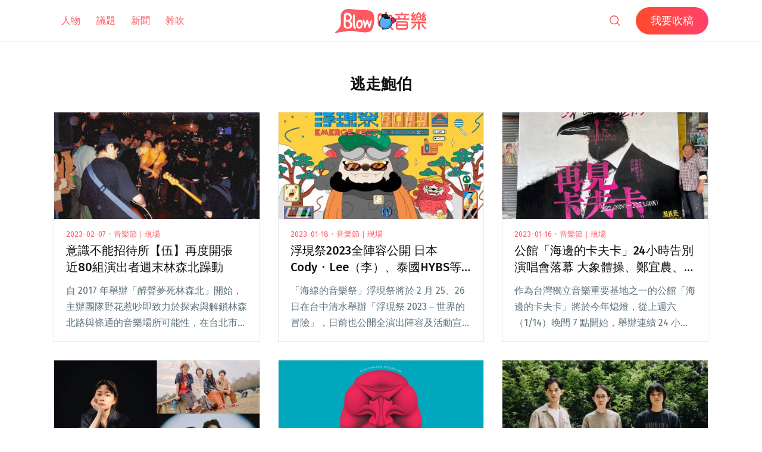

--- FILE ---
content_type: text/html; charset=UTF-8
request_url: https://blow.streetvoice.com/t/%E9%80%83%E8%B5%B0%E9%AE%91%E4%BC%AF/
body_size: 17395
content:
<!doctype html>
<html lang="zh-TW">
<head>
	<meta charset="UTF-8" />
	<meta name="viewport" content="width=device-width, initial-scale=1" />
	<link rel="profile" href="https://gmpg.org/xfn/11" />
	<link href="https://blow.streetvoice.com/wp-content/themes/seedlet/assets/css/bootstrap-grid.css" rel="stylesheet">
			<style type="text/css">
					.heateor_sss_button_instagram span.heateor_sss_svg,a.heateor_sss_instagram span.heateor_sss_svg{background:radial-gradient(circle at 30% 107%,#fdf497 0,#fdf497 5%,#fd5949 45%,#d6249f 60%,#285aeb 90%)}
											.heateor_sss_horizontal_sharing .heateor_sss_svg,.heateor_sss_standard_follow_icons_container .heateor_sss_svg{
							color: #fff;
						border-width: 0px;
			border-style: solid;
			border-color: transparent;
		}
					.heateor_sss_horizontal_sharing .heateorSssTCBackground{
				color:#666;
			}
					.heateor_sss_horizontal_sharing span.heateor_sss_svg:hover,.heateor_sss_standard_follow_icons_container span.heateor_sss_svg:hover{
						border-color: transparent;
		}
		.heateor_sss_vertical_sharing span.heateor_sss_svg,.heateor_sss_floating_follow_icons_container span.heateor_sss_svg{
							color: #fff;
						border-width: 0px;
			border-style: solid;
			border-color: transparent;
		}
				.heateor_sss_vertical_sharing .heateorSssTCBackground{
			color:#666;
		}
						.heateor_sss_vertical_sharing span.heateor_sss_svg:hover,.heateor_sss_floating_follow_icons_container span.heateor_sss_svg:hover{
						border-color: transparent;
		}
		@media screen and (max-width:783px) {.heateor_sss_vertical_sharing{display:none!important}}		</style>
		<meta name='robots' content='index, follow, max-image-preview:large, max-snippet:-1, max-video-preview:-1' />

	<!-- This site is optimized with the Yoast SEO plugin v23.8 - https://yoast.com/wordpress/plugins/seo/ -->
	<title>逃走鮑伯 - Blow 吹音樂</title>
	<link rel="canonical" href="https://blow.streetvoice.com/t/逃走鮑伯/" />
	<link rel="next" href="https://blow.streetvoice.com/t/%e9%80%83%e8%b5%b0%e9%ae%91%e4%bc%af/page/2/" />
	<meta property="og:locale" content="zh_TW" />
	<meta property="og:type" content="article" />
	<meta property="og:title" content="逃走鮑伯 - Blow 吹音樂" />
	<meta property="og:url" content="https://blow.streetvoice.com/t/逃走鮑伯/" />
	<meta property="og:site_name" content="Blow 吹音樂" />
	<script type="application/ld+json" class="yoast-schema-graph">{"@context":"https://schema.org","@graph":[{"@type":"CollectionPage","@id":"https://blow.streetvoice.com/t/%e9%80%83%e8%b5%b0%e9%ae%91%e4%bc%af/","url":"https://blow.streetvoice.com/t/%e9%80%83%e8%b5%b0%e9%ae%91%e4%bc%af/","name":"逃走鮑伯 - Blow 吹音樂","isPartOf":{"@id":"https://blow.streetvoice.com/#website"},"primaryImageOfPage":{"@id":"https://blow.streetvoice.com/t/%e9%80%83%e8%b5%b0%e9%ae%91%e4%bc%af/#primaryimage"},"image":{"@id":"https://blow.streetvoice.com/t/%e9%80%83%e8%b5%b0%e9%ae%91%e4%bc%af/#primaryimage"},"thumbnailUrl":"https://blow.streetvoice.com/wp-content/uploads/2023/02/55.png","breadcrumb":{"@id":"https://blow.streetvoice.com/t/%e9%80%83%e8%b5%b0%e9%ae%91%e4%bc%af/#breadcrumb"},"inLanguage":"zh-TW"},{"@type":"ImageObject","inLanguage":"zh-TW","@id":"https://blow.streetvoice.com/t/%e9%80%83%e8%b5%b0%e9%ae%91%e4%bc%af/#primaryimage","url":"https://blow.streetvoice.com/wp-content/uploads/2023/02/55.png","contentUrl":"https://blow.streetvoice.com/wp-content/uploads/2023/02/55.png","width":710,"height":474},{"@type":"BreadcrumbList","@id":"https://blow.streetvoice.com/t/%e9%80%83%e8%b5%b0%e9%ae%91%e4%bc%af/#breadcrumb","itemListElement":[{"@type":"ListItem","position":1,"name":"Home","item":"https://blow.streetvoice.com/"},{"@type":"ListItem","position":2,"name":"逃走鮑伯"}]},{"@type":"WebSite","@id":"https://blow.streetvoice.com/#website","url":"https://blow.streetvoice.com/","name":"Blow 吹音樂","description":"獨立音樂大小事","potentialAction":[{"@type":"SearchAction","target":{"@type":"EntryPoint","urlTemplate":"https://blow.streetvoice.com/?s={search_term_string}"},"query-input":{"@type":"PropertyValueSpecification","valueRequired":true,"valueName":"search_term_string"}}],"inLanguage":"zh-TW"}]}</script>
	<!-- / Yoast SEO plugin. -->


<link rel='dns-prefetch' href='//fonts.googleapis.com' />
<link rel='dns-prefetch' href='//v0.wordpress.com' />
<link rel='dns-prefetch' href='//c0.wp.com' />
<link rel="alternate" type="application/rss+xml" title="訂閱《Blow 吹音樂》&raquo; 資訊提供" href="https://blow.streetvoice.com/feed/" />
<link rel="alternate" type="application/rss+xml" title="訂閱《Blow 吹音樂》&raquo; 留言的資訊提供" href="https://blow.streetvoice.com/comments/feed/" />
<link rel="alternate" type="application/rss+xml" title="訂閱《Blow 吹音樂》&raquo; 標籤〈逃走鮑伯〉的資訊提供" href="https://blow.streetvoice.com/t/%e9%80%83%e8%b5%b0%e9%ae%91%e4%bc%af/feed/" />
<style id='wp-img-auto-sizes-contain-inline-css'>
img:is([sizes=auto i],[sizes^="auto," i]){contain-intrinsic-size:3000px 1500px}
/*# sourceURL=wp-img-auto-sizes-contain-inline-css */
</style>
<style id='wp-emoji-styles-inline-css'>

	img.wp-smiley, img.emoji {
		display: inline !important;
		border: none !important;
		box-shadow: none !important;
		height: 1em !important;
		width: 1em !important;
		margin: 0 0.07em !important;
		vertical-align: -0.1em !important;
		background: none !important;
		padding: 0 !important;
	}
/*# sourceURL=wp-emoji-styles-inline-css */
</style>
<style id='wp-block-library-inline-css'>
:root{--wp-block-synced-color:#7a00df;--wp-block-synced-color--rgb:122,0,223;--wp-bound-block-color:var(--wp-block-synced-color);--wp-editor-canvas-background:#ddd;--wp-admin-theme-color:#007cba;--wp-admin-theme-color--rgb:0,124,186;--wp-admin-theme-color-darker-10:#006ba1;--wp-admin-theme-color-darker-10--rgb:0,107,160.5;--wp-admin-theme-color-darker-20:#005a87;--wp-admin-theme-color-darker-20--rgb:0,90,135;--wp-admin-border-width-focus:2px}@media (min-resolution:192dpi){:root{--wp-admin-border-width-focus:1.5px}}.wp-element-button{cursor:pointer}:root .has-very-light-gray-background-color{background-color:#eee}:root .has-very-dark-gray-background-color{background-color:#313131}:root .has-very-light-gray-color{color:#eee}:root .has-very-dark-gray-color{color:#313131}:root .has-vivid-green-cyan-to-vivid-cyan-blue-gradient-background{background:linear-gradient(135deg,#00d084,#0693e3)}:root .has-purple-crush-gradient-background{background:linear-gradient(135deg,#34e2e4,#4721fb 50%,#ab1dfe)}:root .has-hazy-dawn-gradient-background{background:linear-gradient(135deg,#faaca8,#dad0ec)}:root .has-subdued-olive-gradient-background{background:linear-gradient(135deg,#fafae1,#67a671)}:root .has-atomic-cream-gradient-background{background:linear-gradient(135deg,#fdd79a,#004a59)}:root .has-nightshade-gradient-background{background:linear-gradient(135deg,#330968,#31cdcf)}:root .has-midnight-gradient-background{background:linear-gradient(135deg,#020381,#2874fc)}:root{--wp--preset--font-size--normal:16px;--wp--preset--font-size--huge:42px}.has-regular-font-size{font-size:1em}.has-larger-font-size{font-size:2.625em}.has-normal-font-size{font-size:var(--wp--preset--font-size--normal)}.has-huge-font-size{font-size:var(--wp--preset--font-size--huge)}.has-text-align-center{text-align:center}.has-text-align-left{text-align:left}.has-text-align-right{text-align:right}.has-fit-text{white-space:nowrap!important}#end-resizable-editor-section{display:none}.aligncenter{clear:both}.items-justified-left{justify-content:flex-start}.items-justified-center{justify-content:center}.items-justified-right{justify-content:flex-end}.items-justified-space-between{justify-content:space-between}.screen-reader-text{border:0;clip-path:inset(50%);height:1px;margin:-1px;overflow:hidden;padding:0;position:absolute;width:1px;word-wrap:normal!important}.screen-reader-text:focus{background-color:#ddd;clip-path:none;color:#444;display:block;font-size:1em;height:auto;left:5px;line-height:normal;padding:15px 23px 14px;text-decoration:none;top:5px;width:auto;z-index:100000}html :where(.has-border-color){border-style:solid}html :where([style*=border-top-color]){border-top-style:solid}html :where([style*=border-right-color]){border-right-style:solid}html :where([style*=border-bottom-color]){border-bottom-style:solid}html :where([style*=border-left-color]){border-left-style:solid}html :where([style*=border-width]){border-style:solid}html :where([style*=border-top-width]){border-top-style:solid}html :where([style*=border-right-width]){border-right-style:solid}html :where([style*=border-bottom-width]){border-bottom-style:solid}html :where([style*=border-left-width]){border-left-style:solid}html :where(img[class*=wp-image-]){height:auto;max-width:100%}:where(figure){margin:0 0 1em}html :where(.is-position-sticky){--wp-admin--admin-bar--position-offset:var(--wp-admin--admin-bar--height,0px)}@media screen and (max-width:600px){html :where(.is-position-sticky){--wp-admin--admin-bar--position-offset:0px}}
.has-text-align-justify{text-align:justify;}

/*# sourceURL=wp-block-library-inline-css */
</style><style id='global-styles-inline-css'>
:root{--wp--preset--aspect-ratio--square: 1;--wp--preset--aspect-ratio--4-3: 4/3;--wp--preset--aspect-ratio--3-4: 3/4;--wp--preset--aspect-ratio--3-2: 3/2;--wp--preset--aspect-ratio--2-3: 2/3;--wp--preset--aspect-ratio--16-9: 16/9;--wp--preset--aspect-ratio--9-16: 9/16;--wp--preset--color--black: #000000;--wp--preset--color--cyan-bluish-gray: #abb8c3;--wp--preset--color--white: #ffffff;--wp--preset--color--pale-pink: #f78da7;--wp--preset--color--vivid-red: #cf2e2e;--wp--preset--color--luminous-vivid-orange: #ff6900;--wp--preset--color--luminous-vivid-amber: #fcb900;--wp--preset--color--light-green-cyan: #7bdcb5;--wp--preset--color--vivid-green-cyan: #00d084;--wp--preset--color--pale-cyan-blue: #8ed1fc;--wp--preset--color--vivid-cyan-blue: #0693e3;--wp--preset--color--vivid-purple: #9b51e0;--wp--preset--color--primary: #ff595f;--wp--preset--color--secondary: #ff595f;--wp--preset--color--foreground: #333333;--wp--preset--color--tertiary: #FAFBF6;--wp--preset--color--background: #FFFFFF;--wp--preset--gradient--vivid-cyan-blue-to-vivid-purple: linear-gradient(135deg,rgb(6,147,227) 0%,rgb(155,81,224) 100%);--wp--preset--gradient--light-green-cyan-to-vivid-green-cyan: linear-gradient(135deg,rgb(122,220,180) 0%,rgb(0,208,130) 100%);--wp--preset--gradient--luminous-vivid-amber-to-luminous-vivid-orange: linear-gradient(135deg,rgb(252,185,0) 0%,rgb(255,105,0) 100%);--wp--preset--gradient--luminous-vivid-orange-to-vivid-red: linear-gradient(135deg,rgb(255,105,0) 0%,rgb(207,46,46) 100%);--wp--preset--gradient--very-light-gray-to-cyan-bluish-gray: linear-gradient(135deg,rgb(238,238,238) 0%,rgb(169,184,195) 100%);--wp--preset--gradient--cool-to-warm-spectrum: linear-gradient(135deg,rgb(74,234,220) 0%,rgb(151,120,209) 20%,rgb(207,42,186) 40%,rgb(238,44,130) 60%,rgb(251,105,98) 80%,rgb(254,248,76) 100%);--wp--preset--gradient--blush-light-purple: linear-gradient(135deg,rgb(255,206,236) 0%,rgb(152,150,240) 100%);--wp--preset--gradient--blush-bordeaux: linear-gradient(135deg,rgb(254,205,165) 0%,rgb(254,45,45) 50%,rgb(107,0,62) 100%);--wp--preset--gradient--luminous-dusk: linear-gradient(135deg,rgb(255,203,112) 0%,rgb(199,81,192) 50%,rgb(65,88,208) 100%);--wp--preset--gradient--pale-ocean: linear-gradient(135deg,rgb(255,245,203) 0%,rgb(182,227,212) 50%,rgb(51,167,181) 100%);--wp--preset--gradient--electric-grass: linear-gradient(135deg,rgb(202,248,128) 0%,rgb(113,206,126) 100%);--wp--preset--gradient--midnight: linear-gradient(135deg,rgb(2,3,129) 0%,rgb(40,116,252) 100%);--wp--preset--gradient--hard-diagonal: linear-gradient(to bottom right, #ff595f 49.9%, #FAFBF6 50%);--wp--preset--gradient--hard-diagonal-inverted: linear-gradient(to top left, #ff595f 49.9%, #FAFBF6 50%);--wp--preset--gradient--hard-horizontal: linear-gradient(to bottom, #ff595f 50%, #FAFBF6 50%);--wp--preset--gradient--hard-horizontal-inverted: linear-gradient(to top, #ff595f 50%, #FAFBF6 50%);--wp--preset--gradient--diagonal: linear-gradient(to bottom right, #ff595f, #FAFBF6);--wp--preset--gradient--diagonal-inverted: linear-gradient(to top left, #ff595f, #FAFBF6);--wp--preset--gradient--horizontal: linear-gradient(to bottom, #ff595f, #FAFBF6);--wp--preset--gradient--horizontal-inverted: linear-gradient(to top, #ff595f, #FAFBF6);--wp--preset--gradient--stripe: linear-gradient(to bottom, transparent 20%, #ff595f 20%, #ff595f 80%, transparent 80%);--wp--preset--font-size--small: 16px;--wp--preset--font-size--medium: 20px;--wp--preset--font-size--large: 24px;--wp--preset--font-size--x-large: 42px;--wp--preset--font-size--tiny: 14px;--wp--preset--font-size--normal: 18px;--wp--preset--font-size--huge: 28px;--wp--preset--spacing--20: 0.44rem;--wp--preset--spacing--30: 0.67rem;--wp--preset--spacing--40: 1rem;--wp--preset--spacing--50: 1.5rem;--wp--preset--spacing--60: 2.25rem;--wp--preset--spacing--70: 3.38rem;--wp--preset--spacing--80: 5.06rem;--wp--preset--shadow--natural: 6px 6px 9px rgba(0, 0, 0, 0.2);--wp--preset--shadow--deep: 12px 12px 50px rgba(0, 0, 0, 0.4);--wp--preset--shadow--sharp: 6px 6px 0px rgba(0, 0, 0, 0.2);--wp--preset--shadow--outlined: 6px 6px 0px -3px rgb(255, 255, 255), 6px 6px rgb(0, 0, 0);--wp--preset--shadow--crisp: 6px 6px 0px rgb(0, 0, 0);}:where(.is-layout-flex){gap: 0.5em;}:where(.is-layout-grid){gap: 0.5em;}body .is-layout-flex{display: flex;}.is-layout-flex{flex-wrap: wrap;align-items: center;}.is-layout-flex > :is(*, div){margin: 0;}body .is-layout-grid{display: grid;}.is-layout-grid > :is(*, div){margin: 0;}:where(.wp-block-columns.is-layout-flex){gap: 2em;}:where(.wp-block-columns.is-layout-grid){gap: 2em;}:where(.wp-block-post-template.is-layout-flex){gap: 1.25em;}:where(.wp-block-post-template.is-layout-grid){gap: 1.25em;}.has-black-color{color: var(--wp--preset--color--black) !important;}.has-cyan-bluish-gray-color{color: var(--wp--preset--color--cyan-bluish-gray) !important;}.has-white-color{color: var(--wp--preset--color--white) !important;}.has-pale-pink-color{color: var(--wp--preset--color--pale-pink) !important;}.has-vivid-red-color{color: var(--wp--preset--color--vivid-red) !important;}.has-luminous-vivid-orange-color{color: var(--wp--preset--color--luminous-vivid-orange) !important;}.has-luminous-vivid-amber-color{color: var(--wp--preset--color--luminous-vivid-amber) !important;}.has-light-green-cyan-color{color: var(--wp--preset--color--light-green-cyan) !important;}.has-vivid-green-cyan-color{color: var(--wp--preset--color--vivid-green-cyan) !important;}.has-pale-cyan-blue-color{color: var(--wp--preset--color--pale-cyan-blue) !important;}.has-vivid-cyan-blue-color{color: var(--wp--preset--color--vivid-cyan-blue) !important;}.has-vivid-purple-color{color: var(--wp--preset--color--vivid-purple) !important;}.has-black-background-color{background-color: var(--wp--preset--color--black) !important;}.has-cyan-bluish-gray-background-color{background-color: var(--wp--preset--color--cyan-bluish-gray) !important;}.has-white-background-color{background-color: var(--wp--preset--color--white) !important;}.has-pale-pink-background-color{background-color: var(--wp--preset--color--pale-pink) !important;}.has-vivid-red-background-color{background-color: var(--wp--preset--color--vivid-red) !important;}.has-luminous-vivid-orange-background-color{background-color: var(--wp--preset--color--luminous-vivid-orange) !important;}.has-luminous-vivid-amber-background-color{background-color: var(--wp--preset--color--luminous-vivid-amber) !important;}.has-light-green-cyan-background-color{background-color: var(--wp--preset--color--light-green-cyan) !important;}.has-vivid-green-cyan-background-color{background-color: var(--wp--preset--color--vivid-green-cyan) !important;}.has-pale-cyan-blue-background-color{background-color: var(--wp--preset--color--pale-cyan-blue) !important;}.has-vivid-cyan-blue-background-color{background-color: var(--wp--preset--color--vivid-cyan-blue) !important;}.has-vivid-purple-background-color{background-color: var(--wp--preset--color--vivid-purple) !important;}.has-black-border-color{border-color: var(--wp--preset--color--black) !important;}.has-cyan-bluish-gray-border-color{border-color: var(--wp--preset--color--cyan-bluish-gray) !important;}.has-white-border-color{border-color: var(--wp--preset--color--white) !important;}.has-pale-pink-border-color{border-color: var(--wp--preset--color--pale-pink) !important;}.has-vivid-red-border-color{border-color: var(--wp--preset--color--vivid-red) !important;}.has-luminous-vivid-orange-border-color{border-color: var(--wp--preset--color--luminous-vivid-orange) !important;}.has-luminous-vivid-amber-border-color{border-color: var(--wp--preset--color--luminous-vivid-amber) !important;}.has-light-green-cyan-border-color{border-color: var(--wp--preset--color--light-green-cyan) !important;}.has-vivid-green-cyan-border-color{border-color: var(--wp--preset--color--vivid-green-cyan) !important;}.has-pale-cyan-blue-border-color{border-color: var(--wp--preset--color--pale-cyan-blue) !important;}.has-vivid-cyan-blue-border-color{border-color: var(--wp--preset--color--vivid-cyan-blue) !important;}.has-vivid-purple-border-color{border-color: var(--wp--preset--color--vivid-purple) !important;}.has-vivid-cyan-blue-to-vivid-purple-gradient-background{background: var(--wp--preset--gradient--vivid-cyan-blue-to-vivid-purple) !important;}.has-light-green-cyan-to-vivid-green-cyan-gradient-background{background: var(--wp--preset--gradient--light-green-cyan-to-vivid-green-cyan) !important;}.has-luminous-vivid-amber-to-luminous-vivid-orange-gradient-background{background: var(--wp--preset--gradient--luminous-vivid-amber-to-luminous-vivid-orange) !important;}.has-luminous-vivid-orange-to-vivid-red-gradient-background{background: var(--wp--preset--gradient--luminous-vivid-orange-to-vivid-red) !important;}.has-very-light-gray-to-cyan-bluish-gray-gradient-background{background: var(--wp--preset--gradient--very-light-gray-to-cyan-bluish-gray) !important;}.has-cool-to-warm-spectrum-gradient-background{background: var(--wp--preset--gradient--cool-to-warm-spectrum) !important;}.has-blush-light-purple-gradient-background{background: var(--wp--preset--gradient--blush-light-purple) !important;}.has-blush-bordeaux-gradient-background{background: var(--wp--preset--gradient--blush-bordeaux) !important;}.has-luminous-dusk-gradient-background{background: var(--wp--preset--gradient--luminous-dusk) !important;}.has-pale-ocean-gradient-background{background: var(--wp--preset--gradient--pale-ocean) !important;}.has-electric-grass-gradient-background{background: var(--wp--preset--gradient--electric-grass) !important;}.has-midnight-gradient-background{background: var(--wp--preset--gradient--midnight) !important;}.has-small-font-size{font-size: var(--wp--preset--font-size--small) !important;}.has-medium-font-size{font-size: var(--wp--preset--font-size--medium) !important;}.has-large-font-size{font-size: var(--wp--preset--font-size--large) !important;}.has-x-large-font-size{font-size: var(--wp--preset--font-size--x-large) !important;}
/*# sourceURL=global-styles-inline-css */
</style>

<style id='classic-theme-styles-inline-css'>
/*! This file is auto-generated */
.wp-block-button__link{color:#fff;background-color:#32373c;border-radius:9999px;box-shadow:none;text-decoration:none;padding:calc(.667em + 2px) calc(1.333em + 2px);font-size:1.125em}.wp-block-file__button{background:#32373c;color:#fff;text-decoration:none}
/*# sourceURL=/wp-includes/css/classic-themes.min.css */
</style>
<link rel='stylesheet' id='dashicons-css' href='https://c0.wp.com/c/6.9/wp-includes/css/dashicons.min.css' media='all' />
<link rel='stylesheet' id='post-views-counter-frontend-css' href='https://blow.streetvoice.com/wp-content/plugins/post-views-counter/css/frontend.css?ver=1.3.11' media='all' />
<link rel='stylesheet' id='ppress-frontend-css' href='https://blow.streetvoice.com/wp-content/plugins/wp-user-avatar/assets/css/frontend.min.css?ver=3.2.13' media='all' />
<link rel='stylesheet' id='ppress-flatpickr-css' href='https://blow.streetvoice.com/wp-content/plugins/wp-user-avatar/assets/flatpickr/flatpickr.min.css?ver=3.2.13' media='all' />
<link rel='stylesheet' id='ppress-select2-css' href='https://blow.streetvoice.com/wp-content/plugins/wp-user-avatar/assets/select2/select2.min.css?ver=6.9' media='all' />
<link rel='stylesheet' id='seedlet-fonts-css' href='https://fonts.googleapis.com/css?family=Fira+Sans%3Aital%2Cwght%400%2C400%3B0%2C500%3B1%2C400%7CPlayfair+Display%3Aital%2Cwght%400%2C400%3B0%2C700%3B1%2C400&#038;subset=latin%2Clatin-ext' media='all' />
<link rel='stylesheet' id='seedlet-style-css' href='https://blow.streetvoice.com/wp-content/themes/seedlet/style.css?ver=1.1.13' media='all' />
<link rel='stylesheet' id='seedlet-style-navigation-css' href='https://blow.streetvoice.com/wp-content/themes/seedlet/assets/css/style-navigation.css?ver=1.1.13' media='all' />
<link rel='stylesheet' id='seedlet-print-style-css' href='https://blow.streetvoice.com/wp-content/themes/seedlet/assets/css/print.css?ver=1.1.13' media='print' />
<link rel='stylesheet' id='seedlet-custom-color-overrides-css' href='https://blow.streetvoice.com/wp-content/themes/seedlet/assets/css/custom-color-overrides.css?ver=1.1.13' media='all' />
<style id='seedlet-custom-color-overrides-inline-css'>
:root {--global--color-primary:#ff595f;--global--color-primary-hover: #4C4C4C;--global--color-secondary:#ff595f;--global--color-secondary-hover: #4C4C4C;}::selection { background-color: #F2F2F2;}::-moz-selection { background-color: #F2F2F2;}
/*# sourceURL=seedlet-custom-color-overrides-inline-css */
</style>
<link rel='stylesheet' id='heateor_sss_frontend_css-css' href='https://blow.streetvoice.com/wp-content/plugins/sassy-social-share/public/css/sassy-social-share-public.css?ver=3.3.42' media='all' />
<link rel='stylesheet' id='tablepress-default-css' href='https://blow.streetvoice.com/wp-content/plugins/tablepress/css/default.min.css?ver=1.14' media='all' />
<link rel='stylesheet' id='jetpack_css-css' href='https://c0.wp.com/p/jetpack/11.0.2/css/jetpack.css' media='all' />
<script src="https://c0.wp.com/c/6.9/wp-includes/js/jquery/jquery.min.js" id="jquery-core-js"></script>
<script src="https://c0.wp.com/c/6.9/wp-includes/js/jquery/jquery-migrate.min.js" id="jquery-migrate-js"></script>
<script src="https://blow.streetvoice.com/wp-content/plugins/wp-user-avatar/assets/flatpickr/flatpickr.min.js?ver=6.9" id="ppress-flatpickr-js"></script>
<script src="https://blow.streetvoice.com/wp-content/plugins/wp-user-avatar/assets/select2/select2.min.js?ver=6.9" id="ppress-select2-js"></script>
<link rel="https://api.w.org/" href="https://blow.streetvoice.com/wp-json/" /><link rel="alternate" title="JSON" type="application/json" href="https://blow.streetvoice.com/wp-json/wp/v2/tags/8069" /><link rel="EditURI" type="application/rsd+xml" title="RSD" href="https://blow.streetvoice.com/xmlrpc.php?rsd" />
<meta name="generator" content="WordPress 6.9" />
<!-- Start Alexa Certify Javascript -->
<script type="text/javascript">
_atrk_opts = { atrk_acct:"CKFni1a8s700Ea", domain:"streetvoice.com",dynamic: true};
(function() { var as = document.createElement('script'); as.type = 'text/javascript'; as.async = true; as.src = "https://d31qbv1cthcecs.cloudfront.net/atrk.js"; var s = document.getElementsByTagName('script')[0];s.parentNode.insertBefore(as, s); })();
</script>
<noscript><img src="https://d5nxst8fruw4z.cloudfront.net/atrk.gif?account=CKFni1a8s700Ea" style="display:none" height="1" width="1" alt="" /></noscript>
<!-- End Alexa Certify Javascript -->
<style>img#wpstats{display:none}</style>
	<style type="text/css">.broken_link, a.broken_link {
	text-decoration: line-through;
}</style>			<style type="text/css">
				/* If html does not have either class, do not show lazy loaded images. */
				html:not( .jetpack-lazy-images-js-enabled ):not( .js ) .jetpack-lazy-image {
					display: none;
				}
			</style>
			<script>
				document.documentElement.classList.add(
					'jetpack-lazy-images-js-enabled'
				);
			</script>
		<link rel="icon" href="https://blow.streetvoice.com/wp-content/uploads/2021/04/cropped-blow-512x512-1-32x32.png" sizes="32x32" />
<link rel="icon" href="https://blow.streetvoice.com/wp-content/uploads/2021/04/cropped-blow-512x512-1-192x192.png" sizes="192x192" />
<link rel="apple-touch-icon" href="https://blow.streetvoice.com/wp-content/uploads/2021/04/cropped-blow-512x512-1-180x180.png" />
<meta name="msapplication-TileImage" content="https://blow.streetvoice.com/wp-content/uploads/2021/04/cropped-blow-512x512-1-270x270.png" />

	<script async='async' src='https://www.googletagservices.com/tag/js/gpt.js'></script>
<script>
  var googletag = googletag || {};
  googletag.cmd = googletag.cmd || [];
</script>

			<!-- 文章內頁 --!>
        <script>
          googletag.cmd.push(function() {
            googletag.defineSlot('/6531201/bm_article_pc_300x250_1', [[300, 250], [1, 1]],'div-gpt-ad-1560939147752-0').addService(googletag.pubads());
            googletag.defineSlot('/6531201/bm_article_pc_300x250_2', [[300, 250], [1, 1]], 'div-gpt-ad-1560939147752-1').addService(googletag.pubads());
            googletag.defineSlot('/6531201/bm_article_right_pc_336x280_1', [300, 250], 'div-gpt-ad-1560939147752-2').addService(googletag.pubads());
            googletag.defineSlot('/6531201/bm_article_right_pc_336x280_2', [300, 250], 'div-gpt-ad-1560939147752-3').addService(googletag.pubads());
            googletag.defineSlot('/6531201/bm_list_right_pc_300x600', [[300, 250], [336, 280], [300, 600]], 'div-gpt-ad-1560940122581-1').addService(googletag.pubads());
            googletag.defineSlot('/6531201/bm_article_atf_mb_320x100', [[320, 50], [320, 100], [1, 1]], 'div-gpt-ad-1560939428720-0').addService(googletag.pubads());
            googletag.defineSlot('/6531201/bm_article_infeed_mb_336x280_1', [[300, 250], 'fluid', [320, 50], [336, 280], [320, 100]], 'div-gpt-ad-1560939428720-1').addService(googletag.pubads());
            googletag.defineSlot('/6531201/bm_article_infeed_mb_336x280_2', [[320, 50], [320, 100], 'fluid', [300, 250], [336, 280]], 'div-gpt-ad-1560939428720-2').addService(googletag.pubads());
            googletag.defineSlot('/6531201/bm_footer_all_mb', [[300, 250], [336, 280], 'fluid'], 'div-gpt-ad-1560939996427-0').addService(googletag.pubads());
            googletag.pubads().enableSingleRequest();
            googletag.pubads().collapseEmptyDivs();
			googletag.pubads().enableLazyLoad({
				fetchMarginPercent: 250,  // 在 5 個檢視點範圍內擷取版位。
				renderMarginPercent: 100,  //  在 2 個檢視點範圍內顯示版位。
				mobileScaling: 2.0  // 使用行動裝置時，將上述值加倍。
			});
            googletag.enableServices();
          });
        </script>
	
	<!-- Google Tag Manager -->
	<script>(function(w,d,s,l,i){w[l]=w[l]||[];w[l].push({'gtm.start':
	new Date().getTime(),event:'gtm.js'});var f=d.getElementsByTagName(s)[0],
	j=d.createElement(s),dl=l!='dataLayer'?'&l='+l:'';j.async=true;j.src=
	'https://www.googletagmanager.com/gtm.js?id='+i+dl;f.parentNode.insertBefore(j,f);
	})(window,document,'script','dataLayer','GTM-TSRQDR5');</script>
	<!-- End Google Tag Manager -->

	<!-- Global site tag (gtag.js) - Google Analytics -->
	<script async src="https://www.googletagmanager.com/gtag/js?id=UA-964610-35"></script>
	<script>
	  window.dataLayer = window.dataLayer || [];
	  function gtag(){dataLayer.push(arguments);}
	  gtag('js', new Date());
	  gtag('config', 'UA-964610-35');
	</script>

<!-- Google tag (gtag.js) -->
<script async src="https://www.googletagmanager.com/gtag/js?id=G-XSND25BJ10"></script>
<script>
  window.dataLayer = window.dataLayer || [];
  function gtag(){dataLayer.push(arguments);}
  gtag('js', new Date());

  gtag('config', 'G-XSND25BJ10');
</script>

</head>

<body class="archive tag tag-8069 wp-embed-responsive wp-theme-seedlet hfeed has-main-navigation">
	<!-- Google Tag Manager (noscript) -->
	<noscript><iframe src="https://www.googletagmanager.com/ns.html?id=GTM-TSRQDR5"
	height="0" width="0" style="display:none;visibility:hidden"></iframe></noscript>
	<!-- End Google Tag Manager (noscript) -->
	
<div id="page" class="site">
	<a class="skip-link screen-reader-text" href="#content">跳至主要內容</a>

	
	<header id="masthead" class="site-header header_classes has-title-and-tagline has-menu" role="banner">
		<div class="container">
				<nav id="site-navigation" class="primary-navigation" role="navigation" aria-label="主要選單">
		<button id="primary-close-menu" class="button close">
			<span class="dropdown-icon close">關閉 <svg class="svg-icon" width="24" height="24" aria-hidden="true" role="img" focusable="false" viewBox="0 0 24 24" fill="none" xmlns="http://www.w3.org/2000/svg"><path fill-rule="evenodd" clip-rule="evenodd" d="M12 10.9394L5.53033 4.46973L4.46967 5.53039L10.9393 12.0001L4.46967 18.4697L5.53033 19.5304L12 13.0607L18.4697 19.5304L19.5303 18.4697L13.0607 12.0001L19.5303 5.53039L18.4697 4.46973L12 10.9394Z" fill="currentColor"/></svg></span>
			<span class="hide-visually collapsed-text">已收合</span>
		</button>
		
		<div class="primary-menu-container"><ul id="menu-menu_new-1" class="menu-wrapper"><li class="menu-item menu-item-type-taxonomy menu-item-object-category menu-item-29570"><a href="https://blow.streetvoice.com/c/issue/">人物</a></li>
<li class="menu-item menu-item-type-taxonomy menu-item-object-category menu-item-29572"><a href="https://blow.streetvoice.com/c/review/">議題</a></li>
<li class="menu-item menu-item-type-taxonomy menu-item-object-category menu-item-29577"><a href="https://blow.streetvoice.com/c/headline/">新聞</a></li>
<li class="menu-item menu-item-type-taxonomy menu-item-object-category menu-item-29571"><a href="https://blow.streetvoice.com/c/lifestyle/">雜吹</a></li>
<li class="menu-item menu-item-type-post_type menu-item-object-page menu-item-53740"><a href="https://blow.streetvoice.com/submit/">我要吹稿</a></li>
</ul></div>
	</nav><!-- #site-navigation -->

<div class="menu-button-container">
			<button id="primary-open-menu" class="button open">
			<span class="dropdown-icon open"><svg class="svg-icon" width="24" height="24" aria-hidden="true" role="img" focusable="false" viewBox="0 0 24 24" fill="none" xmlns="http://www.w3.org/2000/svg"><path fill-rule="evenodd" clip-rule="evenodd" d="M4.5 6H19.5V7.5H4.5V6ZM4.5 12H19.5V13.5H4.5V12ZM19.5 18H4.5V19.5H19.5V18Z" fill="currentColor"/></svg></span>
			<span class="hide-visually expanded-text">已展開</span>
		</button>
	</div>
			
<div class="site-logo">
	<a href="https://blow.streetvoice.com/" rel="home">
		<img src="https://blow.streetvoice.com/wp-content/themes/seedlet/assets/img/logo-Blow-w.svg" class="logo-Blow-w">
		<img src="https://blow.streetvoice.com/wp-content/themes/seedlet/assets/img/logo-Blow-r.svg" class="logo-Blow-r">
	</a>
</div>


			<div class="d-flex">
				<form class="search" method="get" action="https://blow.streetvoice.com" role="search">
				  <input type="search" class="search-field" value="" name="s" title="搜尋關鍵字:" />
				  <marquee direction="left" scrolldelay="40" class="position-absolute icon-blow">
		        <img src="https://blow.streetvoice.com/wp-content/themes/seedlet/assets/img/blow.gif" border="0" />
		    	</marquee>
				</form>
				<a href="https://blow.streetvoice.com/submit/" class="btn btn-blow d-none d-md-inline-flex ml-10p">我要吹稿</a>
			</div>
		</div>
	</header><!-- #masthead -->

	<div id="content" class="site-content">

	<section id="primary" class="content-area">
		<main id="main" class="site-main" role="main">
			<div class="container">
								<header class="page-header mt-20p mb-30p text-center">
					<h1 class="page-title">逃走鮑伯</h1>									</header><!-- .page-header -->
				
				<div class="row">
										<div class="col-md-4 mb-30p">
						<a href="https://blow.streetvoice.com/65673/" class="d-block border-block hover-bg-black">
							<img width="420" height="218" src="https://blow.streetvoice.com/wp-content/uploads/2023/02/55-420x218.png" class="attachment-spot-featured size-spot-featured wp-post-image jetpack-lazy-image" alt="" decoding="async" loading="lazy" data-lazy-src="https://blow.streetvoice.com/wp-content/uploads/2023/02/55-420x218.png?is-pending-load=1" srcset="[data-uri]" />							<div class="p-20p">
								<p class="text-red line-height-sm mb-5p">
									<small>2023-02-07・音樂節｜現場</small>
								</p>
								<h4 class="height-two">意識不能招待所【伍】再度開張 近80組演出者週末林森北躁動</h4>
								<p class="height-three mb-0">自 2017 年舉辦「醉聲夢死林森北」開始，主辦團隊野花惹吵即致力於探索與解鎖林森北路與條通的音樂場所可能性，在台北市中心創造出期間限定的另類音樂地景。而在今年來到第五屆的「意識不能招待所」，早已成為台灣獨立音樂聽眾們口中最特別的音樂祭之一閱讀全文 "意識不能招待所【伍】再度開張 近80組演出者週末林森北躁動"</p>
							</div>
						</a>
					</div>
				
										<div class="col-md-4 mb-30p">
						<a href="https://blow.streetvoice.com/65473/" class="d-block border-block hover-bg-black">
							<img width="420" height="218" src="https://blow.streetvoice.com/wp-content/uploads/2023/01/317558486_6387700461258249_7936844386092918819_n-420x218.jpeg" class="attachment-spot-featured size-spot-featured wp-post-image jetpack-lazy-image" alt="" decoding="async" loading="lazy" data-lazy-srcset="https://blow.streetvoice.com/wp-content/uploads/2023/01/317558486_6387700461258249_7936844386092918819_n-420x218.jpeg 420w, https://blow.streetvoice.com/wp-content/uploads/2023/01/317558486_6387700461258249_7936844386092918819_n-960x500.jpeg 960w, https://blow.streetvoice.com/wp-content/uploads/2023/01/317558486_6387700461258249_7936844386092918819_n-750x390.jpeg 750w" data-lazy-sizes="auto, (max-width: 420px) 100vw, 420px" data-lazy-src="https://blow.streetvoice.com/wp-content/uploads/2023/01/317558486_6387700461258249_7936844386092918819_n-420x218.jpeg?is-pending-load=1" srcset="[data-uri]" />							<div class="p-20p">
								<p class="text-red line-height-sm mb-5p">
									<small>2023-01-18・音樂節｜現場</small>
								</p>
								<h4 class="height-two">浮現祭2023全陣容公開 日本Cody・Lee（李）、泰國HYBS等多組海內外樂團將在台中海線登場（新增演出時間表、場域圖）</h4>
								<p class="height-three mb-0">「海線的音樂祭」浮現祭將於 2 月 25、26 日在台中清水舉辦「浮現祭 2023－世界的冒險」，日前也公開全演出陣容及活動宣傳影片。本次宣傳影片以「純粹的冒險」為主題，邀請樂迷在春節過後的 228 連假期間，暫時拋下所有的負擔，來到清水小閱讀全文 "浮現祭2023全陣容公開 日本Cody・Lee（李）、泰國HYBS等多組海內外樂團將在台中海線登場（新增演出時間表、場域圖）"</p>
							</div>
						</a>
					</div>
				
										<div class="col-md-4 mb-30p">
						<a href="https://blow.streetvoice.com/65384/" class="d-block border-block hover-bg-black">
							<img width="420" height="218" src="https://blow.streetvoice.com/wp-content/uploads/2023/01/「再見卡夫卡」告別演唱會_台南全美戲院國寶級畫師顏振發與手繪烏鴉款視覺海報看板合照_一念電影、海邊的卡夫卡提供-420x218.jpg" class="attachment-spot-featured size-spot-featured wp-post-image jetpack-lazy-image" alt="" decoding="async" loading="lazy" data-lazy-srcset="https://blow.streetvoice.com/wp-content/uploads/2023/01/「再見卡夫卡」告別演唱會_台南全美戲院國寶級畫師顏振發與手繪烏鴉款視覺海報看板合照_一念電影、海邊的卡夫卡提供-420x218.jpg 420w, https://blow.streetvoice.com/wp-content/uploads/2023/01/「再見卡夫卡」告別演唱會_台南全美戲院國寶級畫師顏振發與手繪烏鴉款視覺海報看板合照_一念電影、海邊的卡夫卡提供-960x500.jpg 960w, https://blow.streetvoice.com/wp-content/uploads/2023/01/「再見卡夫卡」告別演唱會_台南全美戲院國寶級畫師顏振發與手繪烏鴉款視覺海報看板合照_一念電影、海邊的卡夫卡提供-750x390.jpg 750w" data-lazy-sizes="auto, (max-width: 420px) 100vw, 420px" data-lazy-src="https://blow.streetvoice.com/wp-content/uploads/2023/01/「再見卡夫卡」告別演唱會_台南全美戲院國寶級畫師顏振發與手繪烏鴉款視覺海報看板合照_一念電影、海邊的卡夫卡提供-420x218.jpg?is-pending-load=1" srcset="[data-uri]" />							<div class="p-20p">
								<p class="text-red line-height-sm mb-5p">
									<small>2023-01-16・音樂節｜現場</small>
								</p>
								<h4 class="height-two">公館「海邊的卡夫卡」24小時告別演唱會落幕 大象體操、鄭宜農、HUSH等25組音樂人接力開唱</h4>
								<p class="height-three mb-0">作為台灣獨立音樂重要基地之一的公館「海邊的卡夫卡」將於今年熄燈，從上週六（1/14）晚間 7 點開始，舉辦連續 24 小時的告別演唱會「24HR FAREWELL PARTY：今夜，我們住海邊」，邀請 25 組音樂人回娘家開唱，現場氣氛歡樂閱讀全文 "公館「海邊的卡夫卡」24小時告別演唱會落幕 大象體操、鄭宜農、HUSH等25組音樂人接力開唱"</p>
							</div>
						</a>
					</div>
				
										<div class="col-md-4 mb-30p">
						<a href="https://blow.streetvoice.com/64930/" class="d-block border-block hover-bg-black">
							<img width="420" height="218" src="https://blow.streetvoice.com/wp-content/uploads/2022/12/photo-output-20-420x218.jpg" class="attachment-spot-featured size-spot-featured wp-post-image jetpack-lazy-image" alt="" decoding="async" loading="lazy" data-lazy-srcset="https://blow.streetvoice.com/wp-content/uploads/2022/12/photo-output-20-420x218.jpg 420w, https://blow.streetvoice.com/wp-content/uploads/2022/12/photo-output-20-960x500.jpg 960w, https://blow.streetvoice.com/wp-content/uploads/2022/12/photo-output-20-750x390.jpg 750w" data-lazy-sizes="auto, (max-width: 420px) 100vw, 420px" data-lazy-src="https://blow.streetvoice.com/wp-content/uploads/2022/12/photo-output-20-420x218.jpg?is-pending-load=1" srcset="[data-uri]" />							<div class="p-20p">
								<p class="text-red line-height-sm mb-5p">
									<small>2022-12-22・新聞</small>
								</p>
								<h4 class="height-two">公館海邊的卡夫卡「24小時告別演唱會」募資起跑 告五人、旺福、1976等25組音樂人接力演出</h4>
								<p class="height-three mb-0">公館「海邊的卡夫卡」Live House 自傳出明年將熄燈的消息後，各界粉絲紛紛湧入社群表達不捨之情，更敲碗許願熄燈日之前，能再次欣賞精彩演出。回應粉絲期待，一念電影與海邊的卡夫卡發起「再見卡夫卡－來 Chill 溫羅汀」音樂影像跨界計劃，閱讀全文 "公館海邊的卡夫卡「24小時告別演唱會」募資起跑 告五人、旺福、1976等25組音樂人接力演出"</p>
							</div>
						</a>
					</div>
				
										<div class="col-md-4 mb-30p">
						<a href="https://blow.streetvoice.com/64221/" class="d-block border-block hover-bg-black">
							<img width="420" height="218" src="https://blow.streetvoice.com/wp-content/uploads/2022/11/截圖-2022-11-18-下午3.03.42-420x218.png" class="attachment-spot-featured size-spot-featured wp-post-image jetpack-lazy-image" alt="" decoding="async" loading="lazy" data-lazy-srcset="https://blow.streetvoice.com/wp-content/uploads/2022/11/截圖-2022-11-18-下午3.03.42-420x218.png 420w, https://blow.streetvoice.com/wp-content/uploads/2022/11/截圖-2022-11-18-下午3.03.42-960x500.png 960w, https://blow.streetvoice.com/wp-content/uploads/2022/11/截圖-2022-11-18-下午3.03.42-750x390.png 750w" data-lazy-sizes="auto, (max-width: 420px) 100vw, 420px" data-lazy-src="https://blow.streetvoice.com/wp-content/uploads/2022/11/截圖-2022-11-18-下午3.03.42-420x218.png?is-pending-load=1" srcset="[data-uri]" />							<div class="p-20p">
								<p class="text-red line-height-sm mb-5p">
									<small>2022-11-18・新聞</small>
								</p>
								<h4 class="height-two">「既然還沒倒閉，那再做一張合輯吧！」派樂黛第八張電子合輯《派樂黛 G8 二元對立》正式發行</h4>
								<p class="height-three mb-0">由知名製作人黃少雍主理，台灣獨立電音廠牌──派樂黛唱片，迄今發行共七張電子合輯，匯聚眾多電子音樂奇才及創作者。今日（11/18）正式發行第八張合輯《派樂黛 G8 二元對立》，收錄十首歌曲，以電音製作人為首，邀請樂團、唱作歌手與演奏界各路好手閱讀全文 "「既然還沒倒閉，那再做一張合輯吧！」派樂黛第八張電子合輯《派樂黛 G8 二元對立》正式發行"</p>
							</div>
						</a>
					</div>
				
										<div class="col-md-4 mb-30p">
						<a href="https://blow.streetvoice.com/64186/" class="d-block border-block hover-bg-black">
							<img width="420" height="218" src="https://blow.streetvoice.com/wp-content/uploads/2022/11/IMG_7547-420x218.jpg" class="attachment-spot-featured size-spot-featured wp-post-image jetpack-lazy-image" alt="" decoding="async" loading="lazy" data-lazy-srcset="https://blow.streetvoice.com/wp-content/uploads/2022/11/IMG_7547-420x218.jpg 420w, https://blow.streetvoice.com/wp-content/uploads/2022/11/IMG_7547-960x500.jpg 960w, https://blow.streetvoice.com/wp-content/uploads/2022/11/IMG_7547-750x390.jpg 750w" data-lazy-sizes="auto, (max-width: 420px) 100vw, 420px" data-lazy-src="https://blow.streetvoice.com/wp-content/uploads/2022/11/IMG_7547-420x218.jpg?is-pending-load=1" srcset="[data-uri]" />							<div class="p-20p">
								<p class="text-red line-height-sm mb-5p">
									<small>2022-11-16・新聞</small>
								</p>
								<h4 class="height-two">逃走鮑伯將首次站上Legacy 舉辦新專輯《I Will Never》發片場</h4>
								<p class="height-three mb-0">樂團逃走鮑伯於今年 9 月推出第二張全新專輯《I Will Never》， 12/2（五）將首次站上 Legacy 舉辦發片專場演出，身兼專輯製作人的主唱思岑表示：「這是一張 10 年、20 年、30 年後聽也不會害羞的專輯。」新專輯除了帶閱讀全文 "逃走鮑伯將首次站上Legacy 舉辦新專輯《I Will Never》發片場"</p>
							</div>
						</a>
					</div>
				
										<div class="col-md-4 mb-30p">
						<a href="https://blow.streetvoice.com/63904/" class="d-block border-block hover-bg-black">
							<img width="420" height="218" src="https://blow.streetvoice.com/wp-content/uploads/2022/11/盧律銘-圖左-A-Penguin-in-the-Forest-feat.-Yokkorio-圖右-420x218.jpg" class="attachment-spot-featured size-spot-featured wp-post-image jetpack-lazy-image" alt="" decoding="async" loading="lazy" data-lazy-srcset="https://blow.streetvoice.com/wp-content/uploads/2022/11/盧律銘-圖左-A-Penguin-in-the-Forest-feat.-Yokkorio-圖右-420x218.jpg 420w, https://blow.streetvoice.com/wp-content/uploads/2022/11/盧律銘-圖左-A-Penguin-in-the-Forest-feat.-Yokkorio-圖右-960x500.jpg 960w, https://blow.streetvoice.com/wp-content/uploads/2022/11/盧律銘-圖左-A-Penguin-in-the-Forest-feat.-Yokkorio-圖右-750x390.jpg 750w" data-lazy-sizes="auto, (max-width: 420px) 100vw, 420px" data-lazy-src="https://blow.streetvoice.com/wp-content/uploads/2022/11/盧律銘-圖左-A-Penguin-in-the-Forest-feat.-Yokkorio-圖右-420x218.jpg?is-pending-load=1" srcset="[data-uri]" />							<div class="p-20p">
								<p class="text-red line-height-sm mb-5p">
									<small>2022-11-01・新聞</small>
								</p>
								<h4 class="height-two">電子合輯《派樂黛G8二元對立》公開話題陣容 釋出盧律銘與Yokkorio合作單曲</h4>
								<p class="height-three mb-0">睽違 3 年，獨立電音廠牌派樂黛唱片繼《派樂黛 J7 白蛇鑽》後，正式宣告第八張合輯《派樂黛 G8 二元對立》開放預購，同步公開極具話題性的參與陣容，挑戰台灣電子合輯新高度。上個月搶先釋出的單曲 Ń7ä〈F33L1NG5 (feat. 逃走閱讀全文 "電子合輯《派樂黛G8二元對立》公開話題陣容 釋出盧律銘與Yokkorio合作單曲"</p>
							</div>
						</a>
					</div>
				
										<div class="col-md-4 mb-30p">
						<a href="https://blow.streetvoice.com/63578/" class="d-block border-block hover-bg-black">
							<img width="420" height="218" src="https://blow.streetvoice.com/wp-content/uploads/2022/10/圖01-420x218.jpg" class="attachment-spot-featured size-spot-featured wp-post-image jetpack-lazy-image" alt="" decoding="async" loading="lazy" data-lazy-srcset="https://blow.streetvoice.com/wp-content/uploads/2022/10/圖01-420x218.jpg 420w, https://blow.streetvoice.com/wp-content/uploads/2022/10/圖01-960x500.jpg 960w, https://blow.streetvoice.com/wp-content/uploads/2022/10/圖01-750x390.jpg 750w" data-lazy-sizes="auto, (max-width: 420px) 100vw, 420px" data-lazy-src="https://blow.streetvoice.com/wp-content/uploads/2022/10/圖01-420x218.jpg?is-pending-load=1" srcset="[data-uri]" />							<div class="p-20p">
								<p class="text-red line-height-sm mb-5p">
									<small>2022-10-21・新聞</small>
								</p>
								<h4 class="height-two">拒絕只是作一首搖滾歌曲的電音版：Ń7ä與逃走鮑伯如何共製單曲〈F33L1NG5〉</h4>
								<p class="height-three mb-0">由金音獎得主、台灣新生代電子音樂製作人 Ń7ä 與話題人氣吉他搖滾團逃走鮑伯合作的〈F33L1NG5〉，無意間，因為外在因素，成為這次派樂黛電音合輯內最「特別」的作品。製作期只有一個半月，〈F33L1NG5〉是整張合輯裡最趕、也最直覺的一首閱讀全文 "拒絕只是作一首搖滾歌曲的電音版：Ń7ä與逃走鮑伯如何共製單曲〈F33L1NG5〉"</p>
							</div>
						</a>
					</div>
				
										<div class="col-md-4 mb-30p">
						<a href="https://blow.streetvoice.com/63263/" class="d-block border-block hover-bg-black">
							<img width="420" height="218" src="https://blow.streetvoice.com/wp-content/uploads/2022/10/301909583_5274800665921729_287161985468288326_n-420x218.jpeg" class="attachment-spot-featured size-spot-featured wp-post-image jetpack-lazy-image" alt="" decoding="async" loading="lazy" data-lazy-srcset="https://blow.streetvoice.com/wp-content/uploads/2022/10/301909583_5274800665921729_287161985468288326_n-420x218.jpeg 420w, https://blow.streetvoice.com/wp-content/uploads/2022/10/301909583_5274800665921729_287161985468288326_n-960x500.jpeg 960w, https://blow.streetvoice.com/wp-content/uploads/2022/10/301909583_5274800665921729_287161985468288326_n-750x390.jpeg 750w" data-lazy-sizes="auto, (max-width: 420px) 100vw, 420px" data-lazy-src="https://blow.streetvoice.com/wp-content/uploads/2022/10/301909583_5274800665921729_287161985468288326_n-420x218.jpeg?is-pending-load=1" srcset="[data-uri]" />							<div class="p-20p">
								<p class="text-red line-height-sm mb-5p">
									<small>2022-10-03・新聞</small>
								</p>
								<h4 class="height-two">Takao Rock打狗祭解鎖超過20組卡司 持修、LINION、wannasleep等多組新生代創作者齊聚高雄港灣</h4>
								<p class="height-three mb-0">高雄流行音樂中心 （以下簡稱高流）將於 10 月 29 日至 30 日推出的強檔節目 2022 Takao Rock 打狗祭再次解鎖大量陣容，上週一率先公布新生代大勢創作者：持修、王水源、汪定中、LINION、wannasleep、HowZ閱讀全文 "Takao Rock打狗祭解鎖超過20組卡司 持修、LINION、wannasleep等多組新生代創作者齊聚高雄港灣"</p>
							</div>
						</a>
					</div>
				
										<div class="col-md-4 mb-30p">
						<a href="https://blow.streetvoice.com/63054/" class="d-block border-block hover-bg-black">
							<img width="420" height="218" src="https://blow.streetvoice.com/wp-content/uploads/2022/09/307318997_1143465292918802_2794602362392348881_n-420x218.jpeg" class="attachment-spot-featured size-spot-featured wp-post-image jetpack-lazy-image" alt="" decoding="async" loading="lazy" data-lazy-srcset="https://blow.streetvoice.com/wp-content/uploads/2022/09/307318997_1143465292918802_2794602362392348881_n-420x218.jpeg 420w, https://blow.streetvoice.com/wp-content/uploads/2022/09/307318997_1143465292918802_2794602362392348881_n-960x500.jpeg 960w, https://blow.streetvoice.com/wp-content/uploads/2022/09/307318997_1143465292918802_2794602362392348881_n-750x390.jpeg 750w" data-lazy-sizes="auto, (max-width: 420px) 100vw, 420px" data-lazy-src="https://blow.streetvoice.com/wp-content/uploads/2022/09/307318997_1143465292918802_2794602362392348881_n-420x218.jpeg?is-pending-load=1" srcset="[data-uri]" />							<div class="p-20p">
								<p class="text-red line-height-sm mb-5p">
									<small>2022-09-21・新聞</small>
								</p>
								<h4 class="height-two">這次的歌名很長很長！逃走鮑伯無預警釋出二專《I Will Never》</h4>
								<p class="height-three mb-0">昨日（9/20）半夜，逃走鮑伯無預警釋出第二張專輯《I Will Never》，令歌迷們大為驚喜。距上張樂團同名專輯《逃走鮑伯》發行約兩年的時間，逃走鮑伯又再度帶著誠意滿滿的 15 首歌曲回來，與《逃走鮑伯》收錄的曲目數相同，也讓人好奇在這閱讀全文 "這次的歌名很長很長！逃走鮑伯無預警釋出二專《I Will Never》"</p>
							</div>
						</a>
					</div>
				
										<div class="col-md-4 mb-30p">
						<a href="https://blow.streetvoice.com/62648/" class="d-block border-block hover-bg-black">
							<img width="420" height="218" src="https://blow.streetvoice.com/wp-content/uploads/2022/08/SADOG-樂團宣傳照-1（優先使用）-420x218.jpg" class="attachment-spot-featured size-spot-featured wp-post-image jetpack-lazy-image" alt="" decoding="async" loading="lazy" data-lazy-srcset="https://blow.streetvoice.com/wp-content/uploads/2022/08/SADOG-樂團宣傳照-1（優先使用）-420x218.jpg 420w, https://blow.streetvoice.com/wp-content/uploads/2022/08/SADOG-樂團宣傳照-1（優先使用）-960x500.jpg 960w, https://blow.streetvoice.com/wp-content/uploads/2022/08/SADOG-樂團宣傳照-1（優先使用）-750x390.jpg 750w" data-lazy-sizes="auto, (max-width: 420px) 100vw, 420px" data-lazy-src="https://blow.streetvoice.com/wp-content/uploads/2022/08/SADOG-樂團宣傳照-1（優先使用）-420x218.jpg?is-pending-load=1" srcset="[data-uri]" />							<div class="p-20p">
								<p class="text-red line-height-sm mb-5p">
									<small>2022-08-29・新聞</small>
								</p>
								<h4 class="height-two">SADOG新專輯《十週年》發行倒數！ 新歌搶聽會邀八十八顆芭樂籽、靈魂沙發助陣</h4>
								<p class="height-three mb-0">成軍十年的龐克樂團 SADOG 即將於 9 月 16 日正式發行紀念專輯《十週年》，並於 9 月 2 日在樂悠悠之口舉辦「專輯發表助興派對」，邀請八十八顆芭樂籽和靈魂沙發兩組樂團擔任演出嘉賓。 重點是主角 SADOG 並不會演出！消息發出後閱讀全文 "SADOG新專輯《十週年》發行倒數！ 新歌搶聽會邀八十八顆芭樂籽、靈魂沙發助陣"</p>
							</div>
						</a>
					</div>
				
										<div class="col-md-4 mb-30p">
						<a href="https://blow.streetvoice.com/62510/" class="d-block border-block hover-bg-black">
							<img width="420" height="218" src="https://blow.streetvoice.com/wp-content/uploads/2022/08/北流LINE社群-卡片圖1200x628-2-420x218.jpg" class="attachment-spot-featured size-spot-featured wp-post-image jetpack-lazy-image" alt="" decoding="async" loading="lazy" data-lazy-srcset="https://blow.streetvoice.com/wp-content/uploads/2022/08/北流LINE社群-卡片圖1200x628-2-420x218.jpg 420w, https://blow.streetvoice.com/wp-content/uploads/2022/08/北流LINE社群-卡片圖1200x628-2-300x157.jpg 300w, https://blow.streetvoice.com/wp-content/uploads/2022/08/北流LINE社群-卡片圖1200x628-2-750x390.jpg 750w" data-lazy-sizes="auto, (max-width: 420px) 100vw, 420px" data-lazy-src="https://blow.streetvoice.com/wp-content/uploads/2022/08/北流LINE社群-卡片圖1200x628-2-420x218.jpg?is-pending-load=1" srcset="[data-uri]" />							<div class="p-20p">
								<p class="text-red line-height-sm mb-5p">
									<small>2022-08-19・新聞</small>
								</p>
								<h4 class="height-two">「2022臺北音樂不斷電」系列活動開跑：乱彈阿翔任徵選評審、11月在北流辦音樂節</h4>
								<p class="height-three mb-0">「2022 臺北音樂不斷電」系列活動已正式起跑！今年主題為「音樂不斷、創作不斷、產業不斷」。原訂 8/20 截止收件，報名時間現已延長至 8/22 ，原創音樂徵選號召音樂創作者踴躍報名，將由跨領域超強評審團，挖掘最具潛力的音樂創作新星，從徵閱讀全文 "「2022臺北音樂不斷電」系列活動開跑：乱彈阿翔任徵選評審、11月在北流辦音樂節"</p>
							</div>
						</a>
					</div>
				
										<div class="col-md-4 mb-30p">
						<a href="https://blow.streetvoice.com/60873/" class="d-block border-block hover-bg-black">
							<img width="420" height="218" src="https://blow.streetvoice.com/wp-content/uploads/2022/05/圖片-1-420x218.png" class="attachment-spot-featured size-spot-featured wp-post-image jetpack-lazy-image" alt="" decoding="async" loading="lazy" data-lazy-src="https://blow.streetvoice.com/wp-content/uploads/2022/05/圖片-1-420x218.png?is-pending-load=1" srcset="[data-uri]" />							<div class="p-20p">
								<p class="text-red line-height-sm mb-5p">
									<small>2022-05-31・音樂節｜現場</small>
								</p>
								<h4 class="height-two">第二屆共振月台音樂祭「虛幻坍解行旅」 6/25、26將於台中科技大學登場</h4>
								<p class="height-three mb-0">第二屆共振月台音樂祭「虛幻坍解行旅」，在今年 6 月 25、26 日再度進站，將於國立台中科技大學體育館舉辦。表演卡司除了有甫入圍金曲最佳樂團的無妄合作社、第 11 屆金音獎曾入圍最佳樂團的荷爾蒙少年，更邀請到淺堤、康士坦的變化球等 16 閱讀全文 "第二屆共振月台音樂祭「虛幻坍解行旅」 6/25、26將於台中科技大學登場"</p>
							</div>
						</a>
					</div>
				
										<div class="col-md-4 mb-30p">
						<a href="https://blow.streetvoice.com/53169/" class="d-block border-block hover-bg-black">
							<img width="420" height="218" src="https://blow.streetvoice.com/wp-content/uploads/2021/01/20210126-Streetvoice-新歌週報_750x390-420x218.png" class="attachment-spot-featured size-spot-featured wp-post-image jetpack-lazy-image" alt="" decoding="async" loading="lazy" data-lazy-srcset="https://blow.streetvoice.com/wp-content/uploads/2021/01/20210126-Streetvoice-新歌週報_750x390-420x218.png 420w, https://blow.streetvoice.com/wp-content/uploads/2021/01/20210126-Streetvoice-新歌週報_750x390-300x156.png 300w, https://blow.streetvoice.com/wp-content/uploads/2021/01/20210126-Streetvoice-新歌週報_750x390-250x130.png 250w, https://blow.streetvoice.com/wp-content/uploads/2021/01/20210126-Streetvoice-新歌週報_750x390.png 750w" data-lazy-sizes="auto, (max-width: 420px) 100vw, 420px" data-lazy-src="https://blow.streetvoice.com/wp-content/uploads/2021/01/20210126-Streetvoice-新歌週報_750x390-420x218.png?is-pending-load=1" srcset="[data-uri]" />							<div class="p-20p">
								<p class="text-red line-height-sm mb-5p">
									<small>2021-01-26・StreetVoice週報</small>
								</p>
								<h4 class="height-two">【StreetVoice新歌週報】冰上悍將ØZI揮桿進國際 I Mean Us水晶球飛至冰川</h4>
								<p class="height-three mb-0">2 月底將發行新專輯的 ØZI，日前釋出全英文單曲〈SLIDE〉，這首與美國天王級 R&amp;B 製作人 Ian Thomas 合作的街頭 R&amp;B 戰歌，從容的節奏中漫溢自信，在街聲排行榜取得佳績。另一首點聽不錯的〈普通人類〉來自閱讀全文 "【StreetVoice新歌週報】冰上悍將ØZI揮桿進國際 I Mean Us水晶球飛至冰川"</p>
							</div>
						</a>
					</div>
				
										<div class="col-md-4 mb-30p">
						<a href="https://blow.streetvoice.com/52411/" class="d-block border-block hover-bg-black">
							<img width="420" height="218" src="https://blow.streetvoice.com/wp-content/uploads/2020/12/20201203_週五看MV-420x218.png" class="attachment-spot-featured size-spot-featured wp-post-image jetpack-lazy-image" alt="" decoding="async" loading="lazy" data-lazy-srcset="https://blow.streetvoice.com/wp-content/uploads/2020/12/20201203_週五看MV-420x218.png 420w, https://blow.streetvoice.com/wp-content/uploads/2020/12/20201203_週五看MV-300x156.png 300w, https://blow.streetvoice.com/wp-content/uploads/2020/12/20201203_週五看MV-250x130.png 250w, https://blow.streetvoice.com/wp-content/uploads/2020/12/20201203_週五看MV.png 750w" data-lazy-sizes="auto, (max-width: 420px) 100vw, 420px" data-lazy-src="https://blow.streetvoice.com/wp-content/uploads/2020/12/20201203_週五看MV-420x218.png?is-pending-load=1" srcset="[data-uri]" />							<div class="p-20p">
								<p class="text-red line-height-sm mb-5p">
									<small>2020-12-04・週五看MV</small>
								</p>
								<h4 class="height-two">【週五看MV】康士坦的變化球以反諷口吻描述無奈人生 令人聽著聽著就哭了</h4>
								<p class="height-three mb-0">康士坦的變化球 KST〈美好的事可不可以發生在我身上 Lucky as you〉 康士坦的變化球即將推出第二張專輯《更迭》，有別於上一張專輯無歌詞演奏曲佔多數，這次專輯裡有八成以上的歌曲有歌詞，並且全員主唱；曲風上也以後搖為基底，加入了更多閱讀全文 "【週五看MV】康士坦的變化球以反諷口吻描述無奈人生 令人聽著聽著就哭了"</p>
							</div>
						</a>
					</div>
				
					<div id='wp_page_numbers'>
<ul class="pagination"><li class="active_page"><a href="https://blow.streetvoice.com/t/%E9%80%83%E8%B5%B0%E9%AE%91%E4%BC%AF/">1</a></li>
<li><a href="https://blow.streetvoice.com/t/%E9%80%83%E8%B5%B0%E9%AE%91%E4%BC%AF/page/2/">2</a></li>
<li><a href="https://blow.streetvoice.com/t/%E9%80%83%E8%B5%B0%E9%AE%91%E4%BC%AF/page/2/">下一頁</a></li>
</ul>
<div style='float: none; clear: both;'></div>
</div>
				</div>
			</div>
					

		</main><!-- #main -->
	</section><!-- #primary -->


	</div><!-- #content -->

	<footer id="colophon" class="site-footer" role="contentinfo" aria-label="頁尾">
		<div class="container">
			<div class="row">
				<div class="col-lg-6">
					
	<div class="widget-area">
		<div class="widget-column footer-widget-1">
		<section id="text-6" class="widget widget_text"><h2 class="widget-title">關於 BLOW</h2>			<div class="textwidget"><p>給獨立音樂輕度愛好者：<br />
所有新鮮有趣、光怪陸離、你應該知道或意想不到的消息都在這裡。</p>
<p>給獨立音樂重度研究生：<br />
那些冷僻的專業知識、產業觀察、流行趨勢希望能滿足您的需求。</p>
</div>
		</section>		</div>
	</div><!-- .widget-area -->


				</div>
				<div class="col-lg-6">
					<h2 class="widget-title mb-30p">追蹤我們</h2>
					<ul class="mb-30p">
						<li><a href="https://www.facebook.com/BlowStreetVoice/" target="_blank" class="btn btn-facebook btn-circle"><span class="icon-facebook"></span></a></li>
						<li><a href="https://www.instagram.com/blowmedia_/" target="_blank" class="btn btn-instagram btn-circle"><span class="icon-instagram"></span></a></li>
					</ul>
					<h2 class="widget-title mt-30p mb-20p">相關服務</h2>
					<ul class="mb-30p">
						<li><a href="https://streetvoice.com/" target="_blank" rel="noopener">StreetVoice 街聲</a></li>
						<li><a href="https://packer.streetvoice.com/" target="_blank" rel="noopener">Packer 派歌 – 數位發行</a></li>
					</ul>
				</div>
			</div>
			<hr class="mb-20p" />
			<div class="row justify-content-between">
				<div class="col-lg">
					<a href="//blow.streetvoice.com/disclaimer/">免責聲明</a>
				</div>
				<div class="col-lg-auto">
					<small class="opacity-60">Copyright © 2026 StreetVoice International Ltd. All Rights Reserved. Blow 吹音樂 is a StreetVoice service.</small>
				</div>
			</div>
		</div>
	</footer><!-- #colophon -->

</div><!-- #page -->
<input type="hidden" id="ssp_main_postid" value="52411"/><input type="hidden" id="ssp_main_cateid" value="8180"/><script type="speculationrules">
{"prefetch":[{"source":"document","where":{"and":[{"href_matches":"/*"},{"not":{"href_matches":["/wp-*.php","/wp-admin/*","/wp-content/uploads/*","/wp-content/*","/wp-content/plugins/*","/wp-content/themes/seedlet/*","/*\\?(.+)"]}},{"not":{"selector_matches":"a[rel~=\"nofollow\"]"}},{"not":{"selector_matches":".no-prefetch, .no-prefetch a"}}]},"eagerness":"conservative"}]}
</script>
	<script>
	/(trident|msie)/i.test(navigator.userAgent)&&document.getElementById&&window.addEventListener&&window.addEventListener("hashchange",function(){var t,e=location.hash.substring(1);/^[A-z0-9_-]+$/.test(e)&&(t=document.getElementById(e))&&(/^(?:a|select|input|button|textarea)$/i.test(t.tagName)||(t.tabIndex=-1),t.focus())},!1);
	</script>
	<script id="ppress-frontend-script-js-extra">
var pp_ajax_form = {"ajaxurl":"https://blow.streetvoice.com/wp-admin/admin-ajax.php","confirm_delete":"Are you sure?","deleting_text":"Deleting...","deleting_error":"An error occurred. Please try again.","nonce":"65385a85ca","disable_ajax_form":"false"};
//# sourceURL=ppress-frontend-script-js-extra
</script>
<script src="https://blow.streetvoice.com/wp-content/plugins/wp-user-avatar/assets/js/frontend.min.js?ver=3.2.13" id="ppress-frontend-script-js"></script>
<script src="https://blow.streetvoice.com/wp-content/themes/seedlet/assets/js/primary-navigation.js?ver=1.1.13" id="seedlet-primary-navigation-script-js"></script>
<script id="heateor_sss_sharing_js-js-before">
function heateorSssLoadEvent(e) {var t=window.onload;if (typeof window.onload!="function") {window.onload=e}else{window.onload=function() {t();e()}}};	var heateorSssSharingAjaxUrl = 'https://blow.streetvoice.com/wp-admin/admin-ajax.php', heateorSssCloseIconPath = 'https://blow.streetvoice.com/wp-content/plugins/sassy-social-share/public/../images/close.png', heateorSssPluginIconPath = 'https://blow.streetvoice.com/wp-content/plugins/sassy-social-share/public/../images/logo.png', heateorSssHorizontalSharingCountEnable = 0, heateorSssVerticalSharingCountEnable = 0, heateorSssSharingOffset = -10; var heateorSssMobileStickySharingEnabled = 0;var heateorSssCopyLinkMessage = "Link copied.";var heateorSssUrlCountFetched = [], heateorSssSharesText = 'Shares', heateorSssShareText = 'Share';function heateorSssPopup(e) {window.open(e,"popUpWindow","height=400,width=600,left=400,top=100,resizable,scrollbars,toolbar=0,personalbar=0,menubar=no,location=no,directories=no,status")}
//# sourceURL=heateor_sss_sharing_js-js-before
</script>
<script src="https://blow.streetvoice.com/wp-content/plugins/sassy-social-share/public/js/sassy-social-share-public.js?ver=3.3.42" id="heateor_sss_sharing_js-js"></script>
<script src="https://blow.streetvoice.com/wp-content/plugins/jetpack/jetpack_vendor/automattic/jetpack-lazy-images/dist/intersection-observer.js?minify=false&amp;ver=f5a9d453c5a79e347f9ee90353c1abdf" id="jetpack-lazy-images-polyfill-intersectionobserver-js"></script>
<script id="jetpack-lazy-images-js-extra">
var jetpackLazyImagesL10n = {"loading_warning":"\u7cfb\u7d71\u4ecd\u5728\u8f09\u5165\u5716\u7247\u3002 \u8acb\u53d6\u6d88\u5217\u5370\uff0c\u7136\u5f8c\u518d\u8a66\u4e00\u6b21\u3002"};
//# sourceURL=jetpack-lazy-images-js-extra
</script>
<script src="https://blow.streetvoice.com/wp-content/plugins/jetpack/jetpack_vendor/automattic/jetpack-lazy-images/dist/lazy-images.js?minify=false&amp;ver=25eafb3f2ad93939cdfaaa7782cb8b85" id="jetpack-lazy-images-js"></script>
<script id="wp-emoji-settings" type="application/json">
{"baseUrl":"https://s.w.org/images/core/emoji/17.0.2/72x72/","ext":".png","svgUrl":"https://s.w.org/images/core/emoji/17.0.2/svg/","svgExt":".svg","source":{"concatemoji":"https://blow.streetvoice.com/wp-includes/js/wp-emoji-release.min.js?ver=6.9"}}
</script>
<script type="module">
/*! This file is auto-generated */
const a=JSON.parse(document.getElementById("wp-emoji-settings").textContent),o=(window._wpemojiSettings=a,"wpEmojiSettingsSupports"),s=["flag","emoji"];function i(e){try{var t={supportTests:e,timestamp:(new Date).valueOf()};sessionStorage.setItem(o,JSON.stringify(t))}catch(e){}}function c(e,t,n){e.clearRect(0,0,e.canvas.width,e.canvas.height),e.fillText(t,0,0);t=new Uint32Array(e.getImageData(0,0,e.canvas.width,e.canvas.height).data);e.clearRect(0,0,e.canvas.width,e.canvas.height),e.fillText(n,0,0);const a=new Uint32Array(e.getImageData(0,0,e.canvas.width,e.canvas.height).data);return t.every((e,t)=>e===a[t])}function p(e,t){e.clearRect(0,0,e.canvas.width,e.canvas.height),e.fillText(t,0,0);var n=e.getImageData(16,16,1,1);for(let e=0;e<n.data.length;e++)if(0!==n.data[e])return!1;return!0}function u(e,t,n,a){switch(t){case"flag":return n(e,"\ud83c\udff3\ufe0f\u200d\u26a7\ufe0f","\ud83c\udff3\ufe0f\u200b\u26a7\ufe0f")?!1:!n(e,"\ud83c\udde8\ud83c\uddf6","\ud83c\udde8\u200b\ud83c\uddf6")&&!n(e,"\ud83c\udff4\udb40\udc67\udb40\udc62\udb40\udc65\udb40\udc6e\udb40\udc67\udb40\udc7f","\ud83c\udff4\u200b\udb40\udc67\u200b\udb40\udc62\u200b\udb40\udc65\u200b\udb40\udc6e\u200b\udb40\udc67\u200b\udb40\udc7f");case"emoji":return!a(e,"\ud83e\u1fac8")}return!1}function f(e,t,n,a){let r;const o=(r="undefined"!=typeof WorkerGlobalScope&&self instanceof WorkerGlobalScope?new OffscreenCanvas(300,150):document.createElement("canvas")).getContext("2d",{willReadFrequently:!0}),s=(o.textBaseline="top",o.font="600 32px Arial",{});return e.forEach(e=>{s[e]=t(o,e,n,a)}),s}function r(e){var t=document.createElement("script");t.src=e,t.defer=!0,document.head.appendChild(t)}a.supports={everything:!0,everythingExceptFlag:!0},new Promise(t=>{let n=function(){try{var e=JSON.parse(sessionStorage.getItem(o));if("object"==typeof e&&"number"==typeof e.timestamp&&(new Date).valueOf()<e.timestamp+604800&&"object"==typeof e.supportTests)return e.supportTests}catch(e){}return null}();if(!n){if("undefined"!=typeof Worker&&"undefined"!=typeof OffscreenCanvas&&"undefined"!=typeof URL&&URL.createObjectURL&&"undefined"!=typeof Blob)try{var e="postMessage("+f.toString()+"("+[JSON.stringify(s),u.toString(),c.toString(),p.toString()].join(",")+"));",a=new Blob([e],{type:"text/javascript"});const r=new Worker(URL.createObjectURL(a),{name:"wpTestEmojiSupports"});return void(r.onmessage=e=>{i(n=e.data),r.terminate(),t(n)})}catch(e){}i(n=f(s,u,c,p))}t(n)}).then(e=>{for(const n in e)a.supports[n]=e[n],a.supports.everything=a.supports.everything&&a.supports[n],"flag"!==n&&(a.supports.everythingExceptFlag=a.supports.everythingExceptFlag&&a.supports[n]);var t;a.supports.everythingExceptFlag=a.supports.everythingExceptFlag&&!a.supports.flag,a.supports.everything||((t=a.source||{}).concatemoji?r(t.concatemoji):t.wpemoji&&t.twemoji&&(r(t.twemoji),r(t.wpemoji)))});
//# sourceURL=https://blow.streetvoice.com/wp-includes/js/wp-emoji-loader.min.js
</script>
<script src='https://stats.wp.com/e-202605.js' defer></script>
<script>
	_stq = window._stq || [];
	_stq.push([ 'view', {v:'ext',j:'1:11.0.2',blog:'113437905',post:'0',tz:'8',srv:'blow.streetvoice.com'} ]);
	_stq.push([ 'clickTrackerInit', '113437905', '0' ]);
</script>
<script src="https://blow.streetvoice.com/wp-content/themes/seedlet/assets/js/header.js"></script>
<script src="https://blow.streetvoice.com/wp-content/themes/seedlet/assets/js/owl.carousel.min.js"></script>
<script src="https://blow.streetvoice.com/wp-content/themes/seedlet/assets/js/owl-carousel.js"></script>
</body>
</html>


--- FILE ---
content_type: text/css
request_url: https://blow.streetvoice.com/wp-content/themes/seedlet/style.css?ver=1.1.13
body_size: 170088
content:
@charset "UTF-8";
/*
Theme Name: Seedlet
Theme URI: https://wordpress.com/theme/seedlet
Author: Automattic
Author URI: https://automattic.com/
Description: Seedlet is a free WordPress theme. A two-column layout and classically elegant typography creates a refined site that gives your works and images space to breathe - and shine. Seedlet was built to be the perfect partner to the block editor, and supports all the latest blocks. Writing, audio, illustrations, photography, video - use Seedlet to engage and direct visitors' eyes, without your theme getting in the way. And the responsive design shifts naturally between desktop and mobile devices. Seedlet is a great option for professionals and creatives looking for a sophisticated vibe. Whether you're looking to create a blog or a robust site promoting your business, do with simplicity, style, and Seedlet.
Requires at least: 5.5
Tested up to: 5.5
Requires PHP: 5.6.2
Version: 1.1.13
License: GNU General Public License v2 or later
License URI: LICENSE
Text Domain: seedlet
Tags: one-column, flexible-header, accessibility-ready, custom-colors, custom-menu, custom-logo, editor-style, featured-images, footer-widgets, rtl-language-support, sticky-post, threaded-comments, translation-ready, block-patterns, block-styles, wide-blocks

Seedlet WordPress Theme, (C) 2020 Automattic, Inc.
Seedlet is distributed under the terms of the GNU GPL.

This program is free software: you can redistribute it and/or modify
it under the terms of the GNU General Public License as published by
the Free Software Foundation, either version 2 of the License, or
(at your option) any later version.

This program is distributed in the hope that it will be useful,
but WITHOUT ANY WARRANTY; without even the implied warranty of
MERCHANTABILITY or FITNESS FOR A PARTICULAR PURPOSE. See the
GNU General Public License for more details.

Seedlet is derived from Twenty Nineteen. 2018-2020 WordPress.org
Twenty Nineteen is distributed under the terms of the GNU GPL v2 or later.

Seedlet is also based on Underscores https://underscores.me/, (C) 2012-2018 Automattic, Inc.
Underscores is distributed under the terms of the GNU GPL v2 or later.

Normalizing styles have been helped along thanks to the fine work of
Nicolas Gallagher and Jonathan Neal https://necolas.github.io/normalize.css/

Unless otherwise noted, the icons in this theme are derived from the
WordPress Icons Library, licensed under the terms of the GNU GPL v2 or later.
https://github.com/WordPress/gutenberg/tree/master/packages/icons

Seedlet bundles the following third-party resources:

Social Icons
License: GNU General Public License v2 or later
License URI: http://www.gnu.org/licenses/gpl-2.0.html
Source: WordPress Social Link Block (See wp-includes\blocks\social-link.php)

Code from Twenty Twenty
Copyright (C) 2020 WordPress.org
License: GPLv2
Source: https://wordpress.org/themes/twentytwenty/
Included as part of the following classes and functions:
- sanitize_select()

Color Contrast Validation
Copyright (C) 2016 Per Soderlind
License: GNU General Public License v3
License URI: http://www.gnu.org/licenses/gpl-3.0.html
Source: https://github.com/soderlind/2016-customizer-demo
Included as part of the following classes and functions:
- on_customize_controls_enqueue_scripts()

Images from Smithsonian Institution
License: CC0
Source: https://www.si.edu/object/hymenoxys-odorata-dc:nmnhbotany_13045011
		https://www.si.edu/object/coccocypselum-guianense-aubl-k-schum:nmnhbotany_10752403
		https://www.si.edu/object/coccocypselum-guianense-aubl-k-schum:nmnhbotany_10672835
		https://www.si.edu/object/coccocypselum-guianense-aubl-k-schum:nmnhbotany_13757252
		https://www.si.edu/object/nephroma-sp:nmnhbotany_13875654
Included in theme screenshot and in block patterns.
*/
/**
 * Required Variables
 */
:root {
	/* Font Family */
	--global--font-primary: var( 'PingFangTC-Regular','Microsoft JhengHei', 'Playfair Display', Georgia, Times, serif);
	--global--font-secondary: var(--font-base, 'Fira Sans', Helvetica, Arial, sans-serif);
	--global--font-code: monospace, monospace;
	--global--font-ui: var(--font-base, var(--global--font-secondary));
	/* Font Size */
	--global--font-size-root: 16px;
	--global--font-size-ratio: 1.2;
	--global--font-size-base: 16px;
	--global--font-size-xs: 14px;
	--global--font-size-sm: 16px;
	--global--font-size-md: 18px;
	--global--font-size-lg: 20px;
	--global--font-size-xl: 26px;
	--global--font-size-xxl: 32px;
	--global--font-size-xxxl: 38px;
	--global--letter-spacing: normal;
	/* Font Weight */
	--global--font-weight: normal;
	/* Line Height */
	--global--line-height-base: 1;
	--global--line-height-body: 1.7;
	--global--line-height-heading: 1.3;
	/* Colors */
	--global--color-primary: #000000;
	--global--color-secondary: #ff595f;
	--global--color-primary-hover: var(--global--color-secondary);
	--global--color-secondary-hover: #ff3239;
	--global--color-black: black;
	--global--color-white: white;
	--global--color-foreground: #333333;
	--global--color-foreground-low-contrast: #444444;
	--global--color-foreground-high-contrast: #000000;
	--global--color-background: #FFFFFF;
	--global--color-tertiary: #FAFBF6;
	--global--color-background-dark: #DDDDDD;
	--global--color-border: #EFEFEF;
	--global--color-text-selection: #EBF2F0;
	--global--color-alert-success: yellowgreen;
	--global--color-alert-info: skyblue;
	--global--color-alert-warning: gold;
	--global--color-alert-error: salmon;
	/* Spacing */
	--global--spacing-unit: 20px;
	--global--spacing-measure: unset;
	--global--spacing-horizontal: 25px;
	--global--spacing-vertical: 30px;
	/* Elevation */
	--global--elevation: 1px 1px 3px 0px rgba( 0, 0, 0, 0.2 );
	/* Other */
	--global--border-radius-sm: 9px;
	--global--border-radius-md: 13.5px;
	--global--border-radius-lg: 18px;
	--global--border-radius-pill: 180px;
	--global--border-radius-none: 0;
	--form--font-family: var(--global--font-secondary);
	--form--font-size: var(--global--font-size-md);
	--form--line-height: var(--global--line-height-body);
	--form--color-text: var(--global--color-foreground);
	--form--border-color: var(--global--color-border);
	--form--border-width: 2px;
	--form--border-radius: 30px;
	--form--spacing-unit: 0 25px;
	--form--background-color: transparent;
	--form--box-shadow: none;
	--button--color-text: var(--global--color-background);
	--button--color-text-hover: var(--button--color-text);
	--button--color-text-active: var(--button--color-text);
	--button--color-background: var(--global--color-secondary);
	--button--color-background-hover: var(--global--color-secondary-hover);
	--button--color-background-active: var(--global--color-primary);
	--button--font-family: var(--global--font-ui);
	--button--font-size: var(--global--font-size-base);
	--button--font-weight: normal;
	--button--line-height: 1;
	--button--border-width: 2px;
	--button--border-radius: 30px;
	--button--padding-vertical: calc(var(--global--spacing-horizontal) - var(--button--border-width));
	--button--padding-horizontal: 30px;
	--cover--height: calc( 15 * var(--global--spacing-vertical) );
	--cover--color-foreground: var(--global--color-foreground-high-contrast);
	--cover--color-background: var(--global--color-tertiary);
	--heading--font-family: var(--global--font-primary);
	--heading--line-height: 1.3;
	--heading--font-size-h6: var(--global--font-size-xs);
	--heading--font-size-h5: var(--global--font-size-md);
	--heading--font-size-h4: var(--global--font-size-lg);
	--heading--font-size-h3: var(--global--font-size-xl);
	--heading--font-size-h2: var(--global--font-size-xxl);
	--heading--font-size-h1: var(--global--font-size-xxxl);
	--heading--letter-spacing-h6: var(--global--letter-spacing);
	--heading--letter-spacing-h5: var(--global--letter-spacing);
	--heading--letter-spacing-h4: var(--global--letter-spacing);
	--heading--letter-spacing-h3: var(--global--letter-spacing);
	--heading--letter-spacing-h2: var(--global--letter-spacing);
	--heading--letter-spacing-h1: var(--global--letter-spacing);
	--heading--line-height-h6: 1.4;
	--heading--line-height-h5: 1.4;
	--heading--line-height-h4: 1.4;
	--heading--line-height-h3: var(--heading--line-height);
	--heading--line-height-h2: var(--heading--line-height);
	--heading--line-height-h1: var(--heading--line-height);
	--heading--font-weight: 600;
	--heading--font-weight-strong: 600;
	--latest-posts--title-font-family: var(--heading--font-family);
	--latest-posts--title-font-size: var(--heading--font-size-h3);
	--latest-posts--description-font-family: var(--global--font-secondary);
	--latest-posts--description-font-size: var(--global--font-size-sm);
	--layout-grid--gutter-none: 0px;
	--layout-grid--gutter-small: calc( var(--global--spacing-unit) / 2);
	--layout-grid--gutter-medium: var(--global--spacing-unit);
	--layout-grid--gutter-large: calc( var(--global--spacing-unit) * 2);
	--layout-grid--gutter-huge: calc( var(--global--spacing-unit) * 3);
	--layout-grid--background-offset: var(--global--spacing-unit);
	--list--font-family: var(--global--font-secondary);
	--definition-term--font-family: var(--global--font-primary);
	--pullquote--font-family: var(--global--font-primary);
	--pullquote--font-size: var(--heading--font-size-h2);
	--pullquote--font-style: italic;
	--pullquote--letter-spacing: var(--heading--letter-spacing-h4);
	--pullquote--line-height: var(--global--line-height-heading);
	--pullquote--border-width: 0;
	--pullquote--border-color: transparent;
	--pullquote--color-foreground: var(--global--color-foreground);
	--pullquote--color-background: var(--global--color-background);
	--quote--border-color: var(--global--color-secondary);
	--quote--border-width: 1px;
	--quote--font-family: var(--global--font-secondary);
	--quote--font-size: var(--global--font-size-md);
	--quote--font-size-large: var(--global--font-size-lg);
	--quote--font-style: normal;
	--quote--font-style-large: normal;
	--quote--line-height: var(--global--line-height-body);
	--quote--line-height-large: 1.5;
	--separator--border-color: var(--global--color-border);
	--separator--height: 2px;
	--separator--width: calc(6 * var(--global--spacing-horizontal));
	--utilities--font-size-xs: var(--global--font-size-xs);
	--utilities--font-size-sm: var(--global--font-size-sm);
	--utilities--font-size-md: var(--global--font-size-md);
	--utilities--font-size-lg: var(--global--font-size-lg);
	--utilities--font-size-xl: var(--global--font-size-xl);
	--utilities--font-size-xxl: var(--global--font-size-xxl);
	--utilities--font-size-xxxl: var(--global--font-size-xxxl);
	--branding--color-text: var(--global--color-foreground);
	--branding--color-link: var(--global--color-primary);
	--branding--color-link-hover: var(--global--color-primary-hover);
	--branding--title--font-family: var(--global--font-primary);
	--branding--title--font-size: calc( 1.25 * var(--heading--font-size-h1) );
	--branding--title--font-size-mobile: var(--heading--font-size-h1);
	--branding--title--font-weight: 700;
	--branding--description--font-family: var(--global--font-secondary);
	--branding--description--font-size: var(--global--font-size-sm);
	--branding--description--font-family: var(--global--font-secondary);
	--branding--logo--max-width: 120px;
	--branding--logo--max-height: 120px;
	--branding--logo--max-width-mobile: 96px;
	--branding--logo--max-height-mobile: 96px;
	--primary-nav--font-family: var(--global--font-secondary);
	--primary-nav--font-family-mobile: var(--global--font-primary);
	--primary-nav--font-size: var(--global--font-size-sm);
	--primary-nav--font-size-mobile: 24px;
	--primary-nav--font-size-sub-menu-mobile: 18px;
	--primary-nav--font-style: normal;
	--primary-nav--font-style-sub-menu-mobile: normal;
	--primary-nav--font-weight: 500;
	--primary-nav--line-height: var(--global--line-height-body);
	--primary-nav--color-border: var(--global--color-secondary);
	--primary-nav--color-link: var(--global--color-primary);
	--primary-nav--color-link-hover: var(--global--color-primary-hover);
	--primary-nav--color-text: var(--global--color-foreground);
	--primary-nav--padding: calc(0.66 * var(--global--spacing-unit) );
	--primary-nav--justify-content: center;
	--social-nav--color-link: var(--global--color-foreground);
	--social-nav--color-link-hover: var(--global--color-primary-hover);
	--social-nav--padding: calc( 0.5 * var(--primary-nav--padding) );
	--wpcom-marketing-bar--height: 45px;
	--wpadmin-bar--height: 46px;
	--entry-header--color: var(--global--color-primary);
	--entry-header--color-link: currentColor;
	--entry-header--color-hover: var(--global--color-primary-hover);
	--entry-header--color-focus: var(--global--color-secondary);
	--entry-header--font-family: var(--heading--font-family);
	--entry-header--font-size: var(--heading--font-size-h2);
	--entry-content--font-family: var(--heading--font-size-h2);
	--entry-meta--color: var(--global--color-foreground);
	--entry-meta--color-link: currentColor;
	--entry-meta--color-hover: var(--global--color-primary-hover);
	--entry-meta--font-family: var(--global--font-primary);
	--entry-meta--font-size: var(--global--font-size-xs);
	--entry-author-bio--font-family: var(--heading--font-family);
	--entry-author-bio--font-size: var(--heading--font-size-h3);
	--comments--border-color: var(--global--color-border);
	--footer--color-text: #fff;
	--footer--color-link: var(--global--color-primary);
	--footer--color-link-hover: var(--global--color-primary-hover);
	--footer--font-family: var(--global--font-primary);
	--footer--font-size: var(--global--font-size-sm);
	--pagination--color-text: var(--global--color-foreground);
	--pagination--color-link: var(--global--color-primary);
	--pagination--color-link-hover: var(--global--color-primary-hover);
	--pagination--font-family: var(--global--font-secondary);
	--pagination--font-size: var(--global--font-size-sm);
	--pagination--font-weight: normal;
	--wc--wrapper-width: default;
	--wc--table--border-color: var(--global--color-border);
	--wc--table--border-radius: 0;
	--wc--table--border-width: 1px;
	--wc--table--padding: var(--global--spacing-unit);
	--wc--tabs--border-color: var(--global--color-border);
	--wc--tabs--border-radius: 10px;
	--wc--tabs--border-width: 1px;
	--wc--tabs--padding: var(--global--spacing-horizontal);
	--wc--mini-cart--color-background: var(--global--color-background);
	--wc--mini-cart--color-text: var(--global--color-foreground);
	--wc--mini-cart--color-subtotal: var(--global--color-foreground);
	--wc--mini-cart--color-count: var(--global--color-foreground-low-contrast);
	--wc--mini-cart--color-border: var(--global--color-border);
	--wc--mini-cart--button-text-color: var(--button--color-text);
	--wc--mini-cart--button-background-color: var(--button--color-background);
	--wc--mini-cart--width: calc(25 * var(--global--spacing-unit));
	--wc--star-rating--color: var(--global--color-alert-warning);
	--container-width-md: 720px;
	--container-width-lg: 960px;
	--container-width-xl: 1140px;
	--container-width-xxl: 1280px;
}

/**
 * Layout
 * - Structral and responsive styles
 */
/**
 * Repsonsive Styles
 */
/**
 * Required Variables
 */
/**
 * Root Media Query Variables
 */
:root {
	--responsive--spacing-horizontal: calc(2 * var(--global--spacing-horizontal));
	--responsive--aligndefault-width: calc(100vw - var(--responsive--spacing-horizontal));
	--responsive--alignwide-width: calc(100vw - var(--responsive--spacing-horizontal));
	--responsive--alignfull-width: 100%;
	--responsive--alignwide-width-multiplier: calc(16 * var(--global--spacing-horizontal));
	--responsive--alignrightleft-width: var(--global--spacing-horizontal);
}

@media only screen and (min-width: 482px) {
	:root {
		--responsive--alignrightleft-width: calc( 50% - ( 0.5 * (100vw - var(--responsive--aligndefault-width))) );
	}
}

@media only screen and (min-width: 652px) {
	:root {
		--responsive--aligndefault-width: min(calc(100vw - 2 * var(--global--spacing-horizontal)), 620px);
		--responsive--alignwide-width: min(calc(100vw - 2 * var(--global--spacing-horizontal)), 790px);
	}
}

/**
 * Extends
 */
.default-max-width, hr.wp-block-separator.is-style-wide, .entry-content > *:not(.alignwide):not(.alignfull):not(.alignleft):not(.alignright):not(.wp-block-separator):not(.entry-attachment):not(.woocommerce),
*[class*="inner-container"] > *:not(.entry-content):not(.alignwide):not(.alignfull):not(.alignleft):not(.alignright):not(.wp-block-separator):not(.entry-attachment):not(.woocommerce),
.wp-block-template-part > *:not(.entry-content):not(.alignwide):not(.alignfull):not(.alignleft):not(.alignright):not(.wp-block-separator):not(.entry-attachment):not(.woocommerce), .entry-content .wp-audio-shortcode, .post-thumbnail, .navigation {
	
	margin-left: auto;
	margin-right: auto;
}

.wide-max-width, .alignwide {
	max-width: var(--responsive--alignwide-width);
	margin-left: auto;
	margin-right: auto;
}

@media only screen and (min-width: 482px) {
	.full-max-width, .alignfull, .singular .post-thumbnail {
		max-width: var(--responsive--alignfull-width);
		width: auto;
		margin-left: auto;
		margin-right: auto;
	}
}

.alignwide [class*="inner-container"] > .alignwide, .alignfull [class*="inner-container"] > .alignwide {
	margin-left: auto;
	margin-right: auto;
	width: var(--responsive--alignwide-width);
	max-width: var(--responsive--alignfull-width);
}

/**
 * Output
 */
/**
 * Site Structure
 *
 * - Set vertical margins and responsive widths on
 *   top-level wrappers and content wrappers
 * - `--global--width-content` is a responsive veriable
 * - See: globals/_global-width-responsive.scss
 */
/**
 * Top Level Wrappers (header, main, footer)
 * - Set vertical padding and horizontal margins
 */
.site-header,
.site-main,
.site-footer {
	padding-top: var(--global--spacing-vertical);
	padding-bottom: var(--global--spacing-vertical);
	margin-left: auto;
	margin-right: auto;
}
#wpadminbar {
	position: fixed !important
}
.site-header {
  position: fixed;
  left: 0;
  right: 0;
  background: #fff;
	padding: 10px 0;
	transition: all 0.3s;
	border-bottom: 1px solid rgba(0,0,0,0.05);
	z-index: 9999;
	min-height: 70px;
	display: flex;
}
.site-header .container {
	display: flex;
	-ms-flex-align: center;
  align-items: center;
  position: relative;
  -ms-flex-pack: center;
  justify-content: center;
}
.home .site-header {
	padding: 20px 0;
	background: rgba(255,255,255,0);
	border-bottom: 1px solid rgba(0,0,0,0);
}
.home .site-header.scrolled {
	background: rgba(255,255,255,1);
	padding: 10px 0;
	border-bottom: 1px solid rgba(0,0,0,0.05);
	min-height: 60px;
}

@media only screen and (min-width: 768px) {
	.single-post .site-header {
		padding: 20px 0;
		background: rgba(255,255,255,0);
		border-bottom: 1px solid rgba(0,0,0,0);
	}
	.single-post .site-header.scrolled {
		background: rgba(255,255,255,1);
		padding: 10px 0;
		border-bottom: 1px solid rgba(0,0,0,0.05);
	}
	.site-header .container {
		-ms-flex-pack: justify;
  	justify-content: space-between;
	}
	.site-header,
	.home .site-header.scrolled,
	.single-post .site-header.scrolled {
		padding: 0px 20px;
	}

}
.page-id-59113,
.home {
	background-color: #F2F2F2;
  background-image: url(https://blow.streetvoice.com/wp-content/themes/seedlet/assets/img/bg-section-top-new.svg);
  background-repeat: no-repeat;
  background-size: auto 800px;
}
@media (min-width: 375px) {
	.page-id-59113,
	.home {
	  background-size: auto 870px;
	}
}
@media (min-width: 525px) {
	.page-id-59113,
	.home {
	  background-size: auto 920px;
	}
}
@media (min-width: 600px) {
	.page-id-59113,
	.home {
	  background-size: auto 1100px;
	}
}
@media (min-width: 768px) {
	.page-id-59113,
	.home {
	  background-size: auto 1100px;
	}
}
@media (min-width: 992px) {
	.page-id-59113,
	.home {
	  background-size: auto 600px;
	}
}
@media (min-width: 1200px) {
	.page-id-59113,
	.home {
	  background-size: auto 630px;
	}
}
@media (min-width: 1700px) {
	.page-id-59113,
	.home {
	  background-size: 100% auto;
	}
}
.home .site-main,
.single-post .site-main,
.page-id-59113 .site-main {
	padding-top: 0;
}

.site-content {
	padding-top: 60px;
}
.home .site-content,
.page-id-59113 .site-content {
	padding-top: 0;
}
@media only screen and (min-width: 482px) {
	.site-content {
		padding-top: 75px;
	}
	.single-post .site-content {
		padding-top: 0;
	}
}
/**
 * Site-main children wrappers
 * - Add double vertical margins here for clearer heirarchy
 */
.site-main > * {
	margin-top: calc(2 * var(--global--spacing-vertical));
	margin-bottom: calc(2 * var(--global--spacing-vertical));
}

.site-main > *:first-child {
	margin-top: 0;
}

.site-main > *:last-child {
	margin-bottom: 0;
}

@media (max-width: 767px) {
	.site-main > * {
    margin-top: 30px;
    margin-bottom: 30px;
	}
}

/**
 * Set the default maximum responsive content-width
 */
/**
 * Set the wide maximum responsive content-width
 */
/**
 * Set the full maximum responsive content-width
 */
/*
 * Block & non-gutenberg content wrappers
 * - Set margins
 */
.entry-header,
.post-thumbnail,
.entry-content,
.entry-footer,
.entry-author,
.widget-area {
	margin-top: var(--global--spacing-vertical);
	margin-right: auto;
	margin-bottom: var(--global--spacing-vertical);
	margin-left: auto;
}

/*
 * Block & non-gutenberg content wrapper children
 * - Sets spacing-vertical margin logic
 */
.site-footer > *,
.site-main > article > *,
.site-main > .not-found > *,
.entry-content > *,
[class*="inner-container"] > *,
.wp-block-template-part > *,
.widget-area > *,
.widget-column > * {
	max-width: 100%;
	margin-top: calc( 0.666 * var(--global--spacing-vertical));
	margin-bottom: calc( 0.666 * var(--global--spacing-vertical));
}

@media only screen and (min-width: 482px) {
	.site-footer > *,
	.site-main > article > *,
	.site-main > .not-found > *,
	.entry-content > *,
	[class*="inner-container"] > *,
	.wp-block-template-part > *,
	.widget-area > *,
	.widget-column > * {
		margin-top: var(--global--spacing-vertical);
		margin-bottom: var(--global--spacing-vertical);
	}
}

.site-footer > *:first-child,
.site-main > article > *:first-child,
.site-main > .not-found > *:first-child,
.entry-content > *:first-child,
[class*="inner-container"] > *:first-child,
.wp-block-template-part > *:first-child,
.widget-area > *:first-child,
.widget-column > *:first-child {
	margin-top: 0;
}

.site-footer > *:last-child,
.site-main > article > *:last-child,
.site-main > .not-found > *:last-child,
.entry-content > *:last-child,
[class*="inner-container"] > *:last-child,
.wp-block-template-part > *:last-child,
.widget-area > *:last-child,
.widget-column > *:last-child {
	margin-bottom: 0;
}

/*
 * Block & non-gutenberg content wrapper children
 * - Sets spacing-unit margins
 */
.site-header > *,
.entry-header > *,
.post-thumbnail > *,
.page-content > *,
.comment-content > *,
.entry-author > *,
.widget > * {
	margin-top: var(--global--spacing-unit);
	margin-bottom: var(--global--spacing-unit);
}

.site-header > *:first-child,
.entry-header > *:first-child,
.post-thumbnail > *:first-child,
.page-content > *:first-child,
.comment-content > *:first-child,
.entry-author > *:first-child,
.widget > *:first-child {
	margin-top: 0;
}

.site-header > *:last-child,
.entry-header > *:last-child,
.post-thumbnail > *:last-child,
.page-content > *:last-child,
.comment-content > *:last-child,
.entry-author > *:last-child,
.widget > *:last-child {
	margin-bottom: 0;
}

/*
 * .entry-content children specific controls
 * - Adds special margin overrides for alignment utility classes
 */
.entry-content > * {
	/* Reset alignleft and alignright margins after alignfull */
}

.entry-content > *.alignleft, .entry-content > *.alignright,
.entry-content > *.alignleft:first-child + *,
.entry-content > *.alignright:first-child + *, .entry-content > *.alignfull {
	margin-top: 0;
}

.entry-content > *:last-child, .entry-content > *.alignfull {
	margin-bottom: 0;
}

.entry-content > *.alignfull + .alignleft,
.entry-content > *.alignfull + .alignright {
	margin-top: var(--global--spacing-vertical);
}

body {
	display: none;
	/* Legacy */
	display: var(--skip, block);
}

/**
 * Required Variables
 */
/**
 * Base
 * - Reset the browser
 */
button,
.button,
input[type="submit"], .a8c-posts-list__view-all, button[data-load-more-btn] {
	line-height: var(--button--line-height);
	color: var(--button--color-text);
	cursor: pointer;
	font-weight: var(--button--font-weight);
	font-family: var(--button--font-family);
	font-size: var(--button--font-size);
	background-color: var(--button--color-background);
	border-radius: var(--button--border-radius);
	border-width: 0;
	text-decoration: none;
	padding: var(--button--padding-vertical) var(--button--padding-horizontal);
}

button:before,
.button:before,
input[type="submit"]:before, .a8c-posts-list__view-all:before, button[data-load-more-btn]:before, button:after,
.button:after,
input[type="submit"]:after, .a8c-posts-list__view-all:after, button[data-load-more-btn]:after {
	content: '';
	display: block;
	height: 0;
	width: 0;
}

button:before,
.button:before,
input[type="submit"]:before, .a8c-posts-list__view-all:before, button[data-load-more-btn]:before {
	margin-bottom: -calc(.5em * var(--button--line-height) + -.38);
}

button:after,
.button:after,
input[type="submit"]:after, .a8c-posts-list__view-all:after, button[data-load-more-btn]:after {
	margin-top: -calc(.5em * var(--button--line-height) + -.39);
}

button:not(.has-background):active,
.button:not(.has-background):active,
input:not(.has-background):active[type="submit"], .a8c-posts-list__view-all:not(.has-background):active {
	color: var(--button--color-text-active);
	background-color: var(--button--color-background-active);
}

button:not(.has-background):hover,
.button:not(.has-background):hover,
input:not(.has-background):hover[type="submit"], .a8c-posts-list__view-all:not(.has-background):hover, button:not(.has-background):focus,
.button:not(.has-background):focus,
input:not(.has-background):focus[type="submit"], .a8c-posts-list__view-all:not(.has-background):focus, button:not(.has-background).has-focus,
.button:not(.has-background).has-focus,
input:not(.has-background).has-focus[type="submit"], .a8c-posts-list__view-all:not(.has-background).has-focus {
	color: var(--button--color-text-hover);
	background-color: var(--button--color-background-hover);
}

/*! normalize.css v8.0.1 | MIT License | github.com/necolas/normalize.css */
html {
	line-height: 1.15;
	/* 1 */
	-webkit-text-size-adjust: 100%;
	/* 2 */
}

body {
	margin: 0;
}

main {
	display: block;
}

h1 {
	font-size: 2em;
	margin: 0.67em 0;
}

hr {
	box-sizing: content-box;
	/* 1 */
	height: 0;
	/* 1 */
	overflow: visible;
	/* 2 */
}

pre {
	font-family: monospace, monospace;
	/* 1 */
	font-size: 1em;
	/* 2 */
	overflow: scroll;
}

a {
	background-color: transparent;
}

abbr[title] {
	border-bottom: none;
	/* 1 */
	text-decoration: underline;
	/* 2 */
	text-decoration: underline dotted;
	/* 2 */
}

b,
strong {
	font-weight: bold;
}

code,
kbd,
samp {
	font-family: monospace, monospace;
	/* 1 */
	font-size: 1em;
	/* 2 */
}

small {
	font-size: 80%;
}

sub,
sup {
	font-size: 75%;
	line-height: 0;
	position: relative;
	vertical-align: baseline;
}

sub {
	bottom: -0.25em;
}

sup {
	top: -0.5em;
}

img {
	border-style: none;
}

button,
input,
optgroup,
select,
textarea {
	font-family: inherit;
	/* 1 */
	font-size: 100%;
	/* 1 */
	line-height: 1.15;
	/* 1 */
	margin: 0;
	/* 2 */
}

button,
input {
	/* 1 */
	overflow: visible;
}

button,
select {
	/* 1 */
	text-transform: none;
}

button,
[type="button"],
[type="reset"],
[type="submit"] {
	-webkit-appearance: button;
}

button::-moz-focus-inner,
[type="button"]::-moz-focus-inner,
[type="reset"]::-moz-focus-inner,
[type="submit"]::-moz-focus-inner {
	border-style: none;
	padding: 0;
}

button:-moz-focusring,
[type="button"]:-moz-focusring,
[type="reset"]:-moz-focusring,
[type="submit"]:-moz-focusring {
	outline: 1px dotted ButtonText;
}

fieldset {
	padding: 0.35em 0.75em 0.625em;
}

legend {
	box-sizing: border-box;
	/* 1 */
	color: inherit;
	/* 2 */
	display: table;
	/* 1 */
	max-width: 100%;
	/* 1 */
	padding: 0;
	/* 3 */
	white-space: normal;
	/* 1 */
}

progress {
	vertical-align: baseline;
}

textarea {
	overflow: auto;
}

[type="checkbox"],
[type="radio"] {
	box-sizing: border-box;
	/* 1 */
	padding: 0;
	/* 2 */
}

[type="number"]::-webkit-inner-spin-button,
[type="number"]::-webkit-outer-spin-button {
	height: auto;
}

[type="search"] {
	-webkit-appearance: textfield;
	/* 1 */
	outline-offset: -2px;
	/* 2 */
}

[type="search"]::-webkit-search-decoration {
	-webkit-appearance: none;
}

::-webkit-file-upload-button {
	-webkit-appearance: button;
	/* 1 */
	font: inherit;
	/* 2 */
}

details {
	display: block;
}

summary {
	display: list-item;
}

template {
	display: none;
}

[hidden] {
	display: none;
}

/**
 * Reset specific elements to make them easier to style in other contexts.
 */
html,
body,
p,
ol,
ul,
li,
dl,
dt,
dd,
blockquote,
figure,
fieldset,
form,
legend,
textarea,
pre,
iframe,
hr,
h1,
h2,
h3,
h4,
h5,
h6 {
	padding: 0;
	margin: 0;
	-moz-osx-font-smoothing: grayscale;
	-webkit-font-smoothing: antialiased;
}

/**
 * Apply generic border-box to all elements.
 * See:
 * https://css-tricks.com/inheriting-box-sizing-probably-slightly-better-best-practice/
 */
/**
 * Apply border-box across the entire page.
 */
html {
	box-sizing: border-box;
}

/**
 * Relax the definition a bit, to allow components to override it manually.
 */
*, *::before, *::after {
	box-sizing: inherit;
}

html {
	font-size: calc(var(--global--font-size-root) / var(--global--font-size-ratio));
	/* 15px; */
	font-family: var(--global--font-secondary);
	line-height: var(--global--line-height-body);
}

@media only screen and (min-width: 482px) {
	html {
		font-size: var(--global--font-size-root);
	}
}

body {
	font-size: var(--global--font-size-base);
	/* 1em; */
	font-weight: var(--global--font-weight);
	color: var(--global--color-foreground);
	text-align: left;
	background-color: var(--global--color-background);
}

a {
	color: var(--wp--style--color--link, var(--global--color-primary));
	text-decoration: none;
	transition: border-color 0.1s ease-out;
}

a:hover, a:focus {

}

a:hover {
	color: var(--global--color-primary-hover);
}

a:focus {
	color: var(--global--color-primary-hover);
}

a:active {
	color: var(--global--color-primary-hover);
}

.has-link-color a {
	border-bottom: 1px solid var(--wp--style--color--link, var(--global--color-primary));
}

.has-link-color a:hover, .has-link-color a:focus {
	border-bottom-color: transparent;
}

.has-background:not(.has-background-background-color) .has-link-color a,
.has-background:not(.has-background-background-color).has-link-color a {
	color: var(--wp--style--color--link, var(--global--color-primary));
}

button,
a {
	cursor: pointer;
}

.site *:focus {
	outline: none;
}

.screen-reader-text {
	/* Text meant only for screen readers. */
	border: 0;
	clip: rect(1px, 1px, 1px, 1px);
	clip-path: inset(50%);
	height: 1px;
	margin: -1px;
	overflow: hidden;
	padding: 0;
	position: absolute !important;
	width: 1px;
	word-wrap: normal !important;
	/* Many screen reader and browser combinations announce broken words as they would appear visually. */
}

.screen-reader-text:focus {
	background-color: var(--global--color-background);
	border-radius: 3px;
	box-shadow: 0 0 2px 2px rgba(0, 0, 0, 0.6);
	clip: auto !important;
	clip-path: none;
	color: var(--global--color-foreground);
	display: block;
	font-size: var(--global--font-size-md);
	font-weight: bold;
	height: auto;
	left: 5px;
	line-height: normal;
	padding: 15px 23px 14px;
	text-decoration: none;
	top: 5px;
	width: auto;
	z-index: 100000;
	/* Above WP toolbar. */
}

/* Do not show the outline on the skip link target. */
#content[tabindex="-1"]:focus {
	outline: 0;
}

.clear:before,
.clear:after,
.entry-content:before,
.entry-content:after,
.comment-content:before,
.comment-content:after,
.site-header:before,
.site-header:after,
.site-content:before,
.site-content:after,
.site-footer:before,
.site-footer:after {
	content: "";
	display: table;
	table-layout: fixed;
}

.clear:after,
.entry-content:after,
.comment-content:after,
.site-header:after,
.site-content:after,
.site-footer:after {
	clear: both;
}

header *,
main *,
footer * {
	max-width: var(--global--spacing-measure);
}

html,
body,
header,
nav,
article,
figure,
hr,
main,
section,
footer {
	max-width: 100%;
}

::selection {
	background-color: var(--global--color-text-selection);
}

::-moz-selection {
	background-color: var(--global--color-text-selection);
}

/**
 * Elements
 * - Styles for basic HTML elemants
 */
blockquote {
	margin: 0;
	padding: 0;
}

blockquote p {
	
}

blockquote cite,
blockquote footer {
	color: var(--global--color-foreground-low-contrast);
	font-size: var(--global--font-size-xs);
	letter-spacing: var(--global--letter-spacing);
}

blockquote > * {
	margin-top: var(--global--spacing-unit);
	margin-bottom: var(--global--spacing-unit);
}

blockquote > *:first-child {
	margin-top: 0;
}

blockquote > *:last-child {
	margin-bottom: 0;
}

blockquote.alignleft, blockquote.alignright {
	padding-left: inherit;
}

blockquote.alignleft p, blockquote.alignright p {
	font-size: var(--heading--font-size-h5);
	max-width: inherit;
	width: inherit;
}

blockquote.alignleft cite,
blockquote.alignleft footer, blockquote.alignright cite,
blockquote.alignright footer {
	font-size: var(--global--font-size-xs);
	letter-spacing: var(--global--letter-spacing);
}

input[type="text"],
input[type="email"],
input[type="url"],
input[type="password"],
input[type="search"],
input[type="number"],
input[type="tel"],
input[type="range"],
input[type="date"],
input[type="month"],
input[type="week"],
input[type="time"],
input[type="datetime"],
input[type="datetime-local"],
input[type="color"],
textarea {
	border: var(--form--border-width) solid var(--form--border-color);
	border-radius: var(--form--border-radius);
	color: var(--form--color-text);
	line-height: var(--global--line-height-body);
	padding: var(--form--spacing-unit);
	background: var(--form--background-color);
	box-shadow: var(--form--box-shadow);
}

input[type="text"]:focus,
input[type="email"]:focus,
input[type="url"]:focus,
input[type="password"]:focus,
input[type="search"]:focus,
input[type="number"]:focus,
input[type="tel"]:focus,
input[type="range"]:focus,
input[type="date"]:focus,
input[type="month"]:focus,
input[type="week"]:focus,
input[type="time"]:focus,
input[type="datetime"]:focus,
input[type="datetime-local"]:focus,
input[type="color"]:focus,
textarea:focus {
	color: var(--form--color-text);
	border-color: var(--form--border-color);
}

select {
	border: var(--form--border-width) solid var(--form--border-color);
}

textarea {
	width: 100%;
}

input[type=checkbox] + label {
	display: inline;
	margin-left: 0.5em;
	line-height: 1em;
}

/* Media captions */
figcaption,
.wp-caption,
.wp-caption-text {
	color: var(--global--color-foreground-low-contrast);
	font-size: var(--global--font-size-xs);
	line-height: var(--global--line-height-body);
	margin-top: calc(0.5 * var(--global--spacing-unit));
	margin-bottom: var(--global--spacing-unit);
	text-align: center;
}

.alignleft figcaption,
.alignright figcaption, .alignleft
.wp-caption,
.alignright
.wp-caption, .alignleft
.wp-caption-text,
.alignright
.wp-caption-text {
	margin-bottom: 0;
}

/* WP Smiley */
.page-content .wp-smiley,
.entry-content .wp-smiley,
.comment-content .wp-smiley {
	border: none;
	margin-bottom: 0;
	margin-top: 0;
	padding: 0;
}

/* Make sure embeds and iframes fit their containers. */
embed,
iframe,
object {
	max-width: 100%;
}

.wp-block-audio {
	min-width: inherit;
}

.wp-block-audio.alignleft, .wp-block-audio.alignright {
	min-width: 300px;
}

/**
 * Button
 */
/**
 * Block Options
 */
.wp-block-button {
	font-family: var(--button--font-family);
	font-size: var(--button--font-size);
	font-weight: var(--button--font-weight);
	line-height: var(--button--line-height);
}

.wp-block-button:not(.is-style-outline) .wp-block-button__link:not(.has-background):active {
	color: var(--button--color-text-active);
	background-color: var(--button--color-background-active);
}

.wp-block-button:not(.is-style-outline) .wp-block-button__link:not(.has-background):hover, .wp-block-button:not(.is-style-outline) .wp-block-button__link:not(.has-background):focus, .wp-block-button:not(.is-style-outline) .wp-block-button__link:not(.has-background).has-focus {
	color: var(--button--color-text-hover);
	background-color: var(--button--color-background-hover);
}

.wp-block-button.wp-block-button__link,
.wp-block-button .wp-block-button__link {
	line-height: var(--button--line-height);
	color: var(--button--color-text);
	cursor: pointer;
	font-weight: var(--button--font-weight);
	font-family: var(--button--font-family);
	font-size: var(--button--font-size);
	background-color: var(--button--color-background);
	border-radius: var(--button--border-radius);
	border-width: 0;
	text-decoration: none;
	padding: var(--button--padding-vertical) var(--button--padding-horizontal);
}

.wp-block-button.wp-block-button__link:before, .wp-block-button.wp-block-button__link:after,
.wp-block-button .wp-block-button__link:before,
.wp-block-button .wp-block-button__link:after {
	content: '';
	display: block;
	height: 0;
	width: 0;
}

.wp-block-button.wp-block-button__link:before,
.wp-block-button .wp-block-button__link:before {
	margin-bottom: -calc(.5em * var(--button--line-height) + -.38);
}

.wp-block-button.wp-block-button__link:after,
.wp-block-button .wp-block-button__link:after {
	margin-top: -calc(.5em * var(--button--line-height) + -.39);
}

.wp-block-button.is-style-outline {
	border: none;
}

.wp-block-button.is-style-outline.wp-block-button__link,
.wp-block-button.is-style-outline .wp-block-button__link {
	border: var(--button--border-width) solid currentcolor;
	padding: var(--button--padding-vertical) var(--button--padding-horizontal);
}

.wp-block-button.is-style-outline.wp-block-button__link:not(.has-background),
.wp-block-button.is-style-outline .wp-block-button__link:not(.has-background) {
	background: transparent;
}

.wp-block-button.is-style-outline.wp-block-button__link:not(.has-text-color),
.wp-block-button.is-style-outline .wp-block-button__link:not(.has-text-color) {
	color: var(--button--color-background);
}

.wp-block-button.is-style-outline.wp-block-button__link:not(.has-text-color):active, .wp-block-button.is-style-outline.wp-block-button__link.has-secondary-color:active,
.wp-block-button.is-style-outline .wp-block-button__link:not(.has-text-color):active,
.wp-block-button.is-style-outline .wp-block-button__link.has-secondary-color:active {
	color: var(--button--color-background);
}

.wp-block-button.is-style-outline.wp-block-button__link:not(.has-text-color):hover, .wp-block-button.is-style-outline.wp-block-button__link:not(.has-text-color):focus, .wp-block-button.is-style-outline.wp-block-button__link:not(.has-text-color).has-focus, .wp-block-button.is-style-outline.wp-block-button__link.has-secondary-color:hover, .wp-block-button.is-style-outline.wp-block-button__link.has-secondary-color:focus, .wp-block-button.is-style-outline.wp-block-button__link.has-secondary-color.has-focus,
.wp-block-button.is-style-outline .wp-block-button__link:not(.has-text-color):hover,
.wp-block-button.is-style-outline .wp-block-button__link:not(.has-text-color):focus,
.wp-block-button.is-style-outline .wp-block-button__link:not(.has-text-color).has-focus,
.wp-block-button.is-style-outline .wp-block-button__link.has-secondary-color:hover,
.wp-block-button.is-style-outline .wp-block-button__link.has-secondary-color:focus,
.wp-block-button.is-style-outline .wp-block-button__link.has-secondary-color.has-focus {
	color: var(--button--color-background-hover);
}

.wp-block-button.is-style-squared .wp-block-button__link {
	border-radius: 0;
}

/**
 * Calendar
 */
.wp-block-calendar table th {
	background-color: var(--global--color-foreground);
	color: var(--global--color-background);
}

.wp-block-calendar table tbody, .wp-block-calendar table caption {
	color: var(--global--color-foreground);
}

.wp-block-code {
	color: var(--global--color-foreground);
	font-size: var(--global--font-size-sm);
	padding: var(--global--spacing-unit);
	border-color: var(--global--color-border);
}

.wp-block-code pre {
	color: var(--global--color-foreground);
}

.wp-block-columns {
	/**
	 * Block Options
	 */
}

.wp-block-columns .wp-block-column > * {
	margin-top: calc(0.66 * var(--global--spacing-vertical));
	margin-bottom: calc(0.66 * var(--global--spacing-vertical));
}

@media only screen and (min-width: 482px) {
	.wp-block-columns .wp-block-column > * {
		margin-top: var(--global--spacing-vertical);
		margin-bottom: var(--global--spacing-vertical);
	}
}

.wp-block-columns .wp-block-column > *:first-child {
	margin-top: 0;
}

.wp-block-columns .wp-block-column > *:last-child {
	margin-bottom: 0;
}

.wp-block-columns .wp-block-column:last-child {
	margin-bottom: 0;
}

.wp-block-columns .wp-block-column:not(:last-child) {
	margin-bottom: calc(0.66 * var(--global--spacing-vertical));
}

@media only screen and (min-width: 482px) {
	.wp-block-columns .wp-block-column:not(:last-child) {
		margin-bottom: var(--global--spacing-vertical);
	}
}

@media only screen and (min-width: 652px) {
	.wp-block-columns .wp-block-column:not(:last-child) {
		/* Resetting margins to match _block-container.scss */
		margin-bottom: 0;
	}
}

.wp-block-columns.alignfull {
	padding-left: var(--global--spacing-unit);
	padding-right: var(--global--spacing-unit);
}

.wp-block-cover,
.wp-block-cover-image {
	background-color: var(--cover--color-foreground);
	min-height: var(--cover--height);
	margin-top: inherit;
	margin-bottom: inherit;
	/* default & custom background-color */
	/* Treating H2 separately to account for legacy /core styles */
}

.wp-block-cover .wp-block-cover__inner-container,
.wp-block-cover .wp-block-cover-image-text,
.wp-block-cover .wp-block-cover-text,
.wp-block-cover-image .wp-block-cover__inner-container,
.wp-block-cover-image .wp-block-cover-image-text,
.wp-block-cover-image .wp-block-cover-text {
	color: currentColor;
	margin-top: var(--global--spacing-vertical);
	margin-bottom: var(--global--spacing-vertical);
}

.wp-block-cover .wp-block-cover__inner-container a:not(.has-text-color):not(.wp-block-button__link),
.wp-block-cover .wp-block-cover-image-text a:not(.has-text-color):not(.wp-block-button__link),
.wp-block-cover .wp-block-cover-text a:not(.has-text-color):not(.wp-block-button__link),
.wp-block-cover-image .wp-block-cover__inner-container a:not(.has-text-color):not(.wp-block-button__link),
.wp-block-cover-image .wp-block-cover-image-text a:not(.has-text-color):not(.wp-block-button__link),
.wp-block-cover-image .wp-block-cover-text a:not(.has-text-color):not(.wp-block-button__link) {
	color: currentColor;
}

.wp-block-cover .wp-block-cover__inner-container .has-link-color a,
.wp-block-cover .wp-block-cover-image-text .has-link-color a,
.wp-block-cover .wp-block-cover-text .has-link-color a,
.wp-block-cover-image .wp-block-cover__inner-container .has-link-color a,
.wp-block-cover-image .wp-block-cover-image-text .has-link-color a,
.wp-block-cover-image .wp-block-cover-text .has-link-color a {
	color: var(--wp--style--color--link, var(--global--color-primary));
}

.wp-block-cover:not([class*='background-color']) .wp-block-cover__inner-container,
.wp-block-cover:not([class*='background-color']) .wp-block-cover-image-text,
.wp-block-cover:not([class*='background-color']) .wp-block-cover-text,
.wp-block-cover-image:not([class*='background-color']) .wp-block-cover__inner-container,
.wp-block-cover-image:not([class*='background-color']) .wp-block-cover-image-text,
.wp-block-cover-image:not([class*='background-color']) .wp-block-cover-text {
	color: var(--cover--color-background);
}

.wp-block-cover h2,
.wp-block-cover-image h2 {
	font-size: var(--heading--font-size-h2);
	letter-spacing: var(--heading--letter-spacing-h2);
	line-height: var(--heading--line-height);
	max-width: inherit;
	text-align: inherit;
	padding: 0;
}

.wp-block-cover h2.has-text-align-left,
.wp-block-cover-image h2.has-text-align-left {
	text-align: left;
}

.wp-block-cover h2.has-text-align-center,
.wp-block-cover-image h2.has-text-align-center {
	text-align: center;
}

.wp-block-cover h2.has-text-align-right,
.wp-block-cover-image h2.has-text-align-right {
	text-align: right;
}

.wp-block-cover .wp-block-cover__inner-container,
.wp-block-cover-image .wp-block-cover__inner-container {
	width: calc(100% - calc( 2 * var(--global--spacing-vertical)));
}

.wp-block-cover .wp-block-cover__inner-container > *,
.wp-block-cover-image .wp-block-cover__inner-container > * {
	margin-top: calc( 0.666 * var(--global--spacing-vertical));
	margin-bottom: calc( 0.666 * var(--global--spacing-vertical));
}

@media only screen and (min-width: 482px) {
	.wp-block-cover .wp-block-cover__inner-container > *,
	.wp-block-cover-image .wp-block-cover__inner-container > * {
		margin-top: var(--global--spacing-vertical);
		margin-bottom: var(--global--spacing-vertical);
	}
}

.wp-block-cover .wp-block-cover__inner-container > *:first-child,
.wp-block-cover-image .wp-block-cover__inner-container > *:first-child {
	margin-top: 0;
}

.wp-block-cover .wp-block-cover__inner-container > *:last-child,
.wp-block-cover-image .wp-block-cover__inner-container > *:last-child {
	margin-bottom: 0;
}

.wp-block-cover.alignleft, .wp-block-cover.alignright,
.wp-block-cover-image.alignleft,
.wp-block-cover-image.alignright {
	margin-top: 0;
}

.wp-block-cover.alignleft > *, .wp-block-cover.alignright > *,
.wp-block-cover-image.alignleft > *,
.wp-block-cover-image.alignright > * {
	margin-top: calc(2 * var(--global--spacing-vertical));
	margin-bottom: calc(2 * var(--global--spacing-vertical));
	padding-left: var(--global--spacing-horizontal);
	padding-right: var(--global--spacing-horizontal);
	width: 100%;
}

.wp-block-cover.has-left-content, .wp-block-cover.has-right-content,
.wp-block-cover-image.has-left-content,
.wp-block-cover-image.has-right-content {
	justify-content: center;
}

.wp-block-file a.wp-block-file__button:active,
.wp-block-file a.wp-block-file__button:focus,
.wp-block-file a.wp-block-file__button:hover,
.wp-block-file a.wp-block-file__button:visited {
	color: var(--button--color-text-hover);
	opacity: inherit;
}

.wp-block-file a:after {
	content: '';
	display: block;
}

.wp-block-file .wp-block-file__button {
	line-height: var(--button--line-height);
	color: var(--button--color-text);
	cursor: pointer;
	font-weight: var(--button--font-weight);
	font-family: var(--button--font-family);
	font-size: var(--button--font-size);
	background-color: var(--button--color-background);
	border-radius: var(--button--border-radius);
	border-width: 0;
	text-decoration: none;
	padding: var(--button--padding-vertical) var(--button--padding-horizontal);
	display: inline-block;
	margin: calc( 0.5 * var(--global--spacing-unit)) 0 0 0;
	padding: calc(0.5 * var(--button--padding-vertical)) calc(0.5 * var(--button--padding-horizontal));
}

.wp-block-file .wp-block-file__button:before, .wp-block-file .wp-block-file__button:after {
	content: '';
	display: block;
	height: 0;
	width: 0;
}

.wp-block-file .wp-block-file__button:before {
	margin-bottom: -calc(.5em * var(--button--line-height) + -.38);
}

.wp-block-file .wp-block-file__button:after {
	margin-top: -calc(.5em * var(--button--line-height) + -.39);
}

.wp-block-file .wp-block-file__button:not(.has-background):active {
	color: var(--button--color-text-active);
	background-color: var(--button--color-background-active);
}

.wp-block-file .wp-block-file__button:not(.has-background):hover, .wp-block-file .wp-block-file__button:not(.has-background):focus, .wp-block-file .wp-block-file__button:not(.has-background).has-focus {
	color: var(--button--color-text-hover);
	background-color: var(--button--color-background-hover);
}

.wp-block-gallery {
	margin: 0 auto;
}

.wp-block-gallery .blocks-gallery-image figcaption,
.wp-block-gallery .blocks-gallery-item figcaption {
	margin: 0;
	color: var(--global--color-white);
	font: var(--global--font-size-sm);
}

.wp-block-gallery.alignfull .blocks-gallery-grid {
	width: 100%;
}

.wp-block-group .wp-block-group__inner-container {
	margin-left: auto;
	margin-right: auto;
}

.wp-block-group .wp-block-group__inner-container > * {
	margin-top: calc( 0.666 * var(--global--spacing-vertical));
	margin-bottom: calc( 0.666 * var(--global--spacing-vertical));
}

@media only screen and (min-width: 482px) {
	.wp-block-group .wp-block-group__inner-container > * {
		margin-top: var(--global--spacing-vertical);
		margin-bottom: var(--global--spacing-vertical);
	}
}

.wp-block-group .wp-block-group__inner-container > *:first-child {
	margin-top: 0;
}

.wp-block-group .wp-block-group__inner-container > *:last-child {
	margin-bottom: 0;
}

.wp-block-group.has-background {
	padding: calc( 0.666 * var(--global--spacing-vertical));
}

@media only screen and (min-width: 482px) {
	.wp-block-group.has-background {
		padding: var(--global--spacing-vertical);
	}
}

h1, .h1,
h2, .h2,
h3, .h3,
h4, .h4,
h5, .h5,
h6, .h6 {
	clear: both;
	font-family: var(--heading--font-family);
	color: #111;
	margin-bottom: 10px;
	font-weight: 500;
}

h1 strong, .h1 strong,
h2 strong, .h2 strong,
h3 strong, .h3 strong,
h4 strong, .h4 strong,
h5 strong, .h5 strong,
h6 strong, .h6 strong {
	font-weight: var(--heading--font-weight-strong);
}

h1, .h1 {
	font-size: var(--heading--font-size-h1);
	letter-spacing: var(--heading--letter-spacing-h1);
	line-height: var(--heading--line-height-h1);
	font-weight: var(--heading--font-weight);
}

h2, .h2 {
	font-size: var(--heading--font-size-h2);
	letter-spacing: var(--heading--letter-spacing-h2);
	line-height: var(--heading--line-height-h2);
	font-weight: var(--heading--font-weight);
}

h3, .h3 {
	font-size: var(--heading--font-size-h3);
	letter-spacing: var(--heading--letter-spacing-h3);
	line-height: var(--heading--line-height-h3);
	font-weight: var(--heading--font-weight);
}

h4, .h4 {
	font-size: var(--heading--font-size-h4);
	letter-spacing: var(--heading--letter-spacing-h4);
	line-height: var(--heading--line-height-h4);
}

h5, .h5 {
	font-size: var(--heading--font-size-h5);
	letter-spacing: var(--heading--letter-spacing-h5);
	line-height: var(--heading--line-height-h5);
}

h6, .h6 {
	font-size: var(--heading--font-size-h6);
	letter-spacing: var(--heading--letter-spacing-h6);
	line-height: var(--heading--line-height-h6);
}

.wp-block-image {
	text-align: center;
}

.wp-block-image figcaption {
	color: var(--global--color-foreground-low-contrast);
	font-size: var(--global--font-size-xs);
	line-height: var(--global--line-height-body);
	margin-top: calc(0.5 * var(--global--spacing-unit));
	margin-bottom: var(--global--spacing-unit);
	text-align: center;
}

.wp-block-image .alignright {
	margin-left: var(--global--spacing-horizontal);
}

.wp-block-image .alignleft {
	margin-right: var(--global--spacing-horizontal);
}

.entry-content > *[class="wp-block-image"],
.entry-content [class*="inner-container"] > *[class="wp-block-image"] {
	margin-top: 0;
	margin-bottom: 0;
}

.entry-content > *[class="wp-block-image"] + *,
.entry-content [class*="inner-container"] > *[class="wp-block-image"] + * {
	margin-top: 0;
}

img {
	height: auto;
	max-width: 100%;
	vertical-align: middle;
}

.wp-block-latest-comments {
	margin-left: 0;
}

.wp-block-latest-comments .wp-block-latest-comments__comment {
	font-size: var(--global--font-size-sm);
	line-height: var(--global--line-height-body);
	/* Vertical margins logic */
	margin-top: var(--global--spacing-vertical);
	margin-bottom: var(--global--spacing-vertical);
}

.wp-block-latest-comments .wp-block-latest-comments__comment:first-child {
	margin-top: 0;
}

.wp-block-latest-comments .wp-block-latest-comments__comment:last-child {
	margin-bottom: 0;
}

.wp-block-latest-comments .wp-block-latest-comments__comment-meta {
	font-family: var(--heading--font-family);
}

.wp-block-latest-comments .wp-block-latest-comments__comment-date {
	color: var(--global--color-foreground-low-contrast);
	font-size: var(--global--font-size-sm);
}

.wp-block-latest-comments .wp-block-latest-comments__comment-excerpt p {
	font-size: var(--global--font-size-sm);
	line-height: var(--global--line-height-body);
	margin: 0;
}

.wp-block-latest-posts {
	padding-left: 0;
}

.wp-block-latest-posts:not(.is-grid) > li {
	margin-top: var(--global--spacing-vertical);
	margin-bottom: var(--global--spacing-vertical);
}

.wp-block-latest-posts:not(.is-grid) > li:first-child {
	margin-top: 0;
}

.wp-block-latest-posts:not(.is-grid) > li:last-child {
	margin-bottom: 0;
}

.wp-block-latest-posts.is-grid > li {
	margin-bottom: var(--global--spacing-vertical);
}

.wp-block-latest-posts.is-grid > li:last-child {
	margin-bottom: 0;
}

.wp-block-latest-posts.is-grid.columns-2 > li:nth-last-child(-n + 2):nth-child(2n + 1),
.wp-block-latest-posts.is-grid.columns-2 > li:nth-last-child(-n + 2):nth-child(2n + 1) ~ li,
.wp-block-latest-posts.is-grid.columns-3 > li:nth-last-child(-n + 3):nth-child(3n + 1),
.wp-block-latest-posts.is-grid.columns-3 > li:nth-last-child(-n + 3):nth-child(3n + 1) ~ li,
.wp-block-latest-posts.is-grid.columns-4 > li:nth-last-child(-n + 4):nth-child(4n + 1),
.wp-block-latest-posts.is-grid.columns-4 > li:nth-last-child(-n + 4):nth-child(4n + 1) ~ li,
.wp-block-latest-posts.is-grid.columns-5 > li:nth-last-child(-n + 5):nth-child(5n + 1),
.wp-block-latest-posts.is-grid.columns-5 > li:nth-last-child(-n + 5):nth-child(5n + 1) ~ li,
.wp-block-latest-posts.is-grid.columns-6 > li:nth-last-child(-n + 6):nth-child(6n + 1),
.wp-block-latest-posts.is-grid.columns-6 > li:nth-last-child(-n + 6):nth-child(6n + 1) ~ li {
	margin-bottom: 0;
}

.wp-block-latest-posts > li > * {
	margin-top: calc(0.5 * var(--global--spacing-vertical));
	margin-bottom: calc(0.5 * var(--global--spacing-vertical));
}

.wp-block-latest-posts > li > *:first-child {
	margin-top: 0;
}

.wp-block-latest-posts > li > *:last-child {
	margin-bottom: 0;
}

.wp-block-latest-posts > li > a {
	font-family: var(--latest-posts--title-font-family);
	font-size: var(--latest-posts--title-font-size);
	font-weight: var(--heading--font-weight);
	line-height: var(--global--line-height-heading);
}

.wp-block-latest-posts .wp-block-latest-posts__post-date {
	color: var(--global--color-foreground-low-contrast);
	font-size: var(--global--font-size-sm);
	line-height: var(--global--line-height-body);
}

.entry-content [class*="inner-container"] .wp-block-latest-posts .wp-block-latest-posts__post-date,
.entry-content .has-background .wp-block-latest-posts .wp-block-latest-posts__post-date {
	color: currentColor;
}

.wp-block-latest-posts .wp-block-latest-posts__post-excerpt,
.wp-block-latest-posts .wp-block-latest-posts__post-full-content {
	font-family: var(--latest-posts--description-font-family);
	font-size: var(--latest-posts--description-font-size);
	line-height: var(--global--line-height-body);
}

.wp-block-latest-posts.alignfull {
	padding-left: var(--global--spacing-unit);
	padding-right: var(--global--spacing-unit);
}

.entry-content [class*="inner-container"] .wp-block-latest-posts.alignfull,
.entry-content .has-background .wp-block-latest-posts.alignfull {
	padding-left: 0;
	padding-right: 0;
}

@media only screen and (min-width: 592px) {
	.wp-block-latest-posts.is-style-seedlet-alternating-grid {
		overflow: hidden;
	}
	.wp-block-latest-posts.is-style-seedlet-alternating-grid > li {
		width: calc(50% - (0.5 * var(--global--spacing-horizontal)));
		max-width: calc(50% - (0.5 * var(--global--spacing-horizontal)));
		text-align: right;
	}
	.wp-block-latest-posts.is-style-seedlet-alternating-grid > li:nth-child(2n + 1) {
		float: right;
		text-align: left;
	}
	.wp-block-latest-posts.is-style-seedlet-alternating-grid.is-grid {
		display: inherit;
	}
	.wp-block-latest-posts.is-style-seedlet-alternating-grid.is-grid > li {
		margin-top: var(--global--spacing-vertical);
		margin-right: 0;
	}
	.wp-block-latest-posts.is-style-seedlet-alternating-grid.is-grid > li:first-child {
		margin-top: 0;
	}
	.wp-block-latest-posts.is-style-seedlet-alternating-grid.is-grid > li:last-child {
		margin-bottom: 0;
	}
}

.gallery-item {
	display: inline-block;
	text-align: center;
	vertical-align: top;
	width: 100%;
}

.gallery-item a {
	display: block;
}

.gallery-columns-2 .gallery-item {
	max-width: 50%;
}

.gallery-columns-3 .gallery-item {
	max-width: 33.33%;
}

.gallery-columns-4 .gallery-item {
	max-width: 25%;
}

.gallery-columns-5 .gallery-item {
	max-width: 20%;
}

.gallery-columns-6 .gallery-item {
	max-width: 16.66%;
}

.gallery-columns-7 .gallery-item {
	max-width: 14.28%;
}

.gallery-columns-8 .gallery-item {
	max-width: 12.5%;
}

.gallery-columns-9 .gallery-item {
	max-width: 11.11%;
}

.gallery-caption {
	display: block;
}

ul,
ol {
	font-family: var(--list--font-family);
	margin: 0;
	padding-left: calc(2 * var(--global--spacing-horizontal));
}

ul.aligncenter,
ol.aligncenter {
	list-style-position: inside;
	padding: 0;
}

ul.alignright,
ol.alignright {
	list-style-position: inside;
	text-align: right;
	padding: 0;
}

ul {
	list-style-type: disc;
}

ol {
	list-style-type: decimal;
}

dt {
	font-family: var(--definition-term--font-family);
	font-weight: bold;
}

dd {
	margin: 0;
	padding-left: calc(2 * var(--global--spacing-horizontal));
}

.wp-block-media-text {
	/**
	 * Block Options
	 */
}

.wp-block-media-text .wp-block-media-text__content {
	padding: var(--global--spacing-horizontal);
}

@media only screen and (min-width: 592px) {
	.wp-block-media-text .wp-block-media-text__content {
		padding: var(--global--spacing-vertical);
	}
}

.wp-block-media-text .wp-block-media-text__content > * {
	margin-top: calc( 0.666 * var(--global--spacing-vertical));
	margin-bottom: calc( 0.666 * var(--global--spacing-vertical));
}

@media only screen and (min-width: 482px) {
	.wp-block-media-text .wp-block-media-text__content > * {
		margin-top: var(--global--spacing-vertical);
		margin-bottom: var(--global--spacing-vertical);
	}
}

.wp-block-media-text .wp-block-media-text__content > *:first-child {
	margin-top: 0;
}

.wp-block-media-text .wp-block-media-text__content > *:last-child {
	margin-bottom: 0;
}

@media only screen and (min-width: 482px) {
	.wp-block-media-text.is-stacked-on-mobile .wp-block-media-text__content {
		padding-top: var(--global--spacing-vertical);
		padding-bottom: var(--global--spacing-vertical);
	}
}

.wp-block-navigation .wp-block-navigation-link {
	padding: 0;
}

.wp-block-navigation .wp-block-navigation-link .wp-block-navigation-link__content {
	padding: var(--primary-nav--padding);
}

.wp-block-navigation .wp-block-navigation-link .wp-block-navigation-link__label {
	font-family: var(--primary-nav--font-family);
	font-size: var(--primary-nav--font-size);
	font-weight: var(--primary-nav--font-weight);
}

.wp-block-navigation .wp-block-navigation-link__submenu-icon {
	padding: 0;
}

.wp-block-navigation > .wp-block-navigation__container .has-child .wp-block-navigation-link {
	display: inherit;
}

.wp-block-navigation > .wp-block-navigation__container .has-child .wp-block-navigation__container {
	border: none;
	left: 0;
	margin-left: var(--primary-nav--padding);
	opacity: 0;
	padding: 0;
	position: inherit;
	top: inherit;
}

.wp-block-navigation > .wp-block-navigation__container .has-child .wp-block-navigation__container .wp-block-navigation-link .wp-block-navigation-link__content {
	display: inline-block;
	padding: calc( 0.5 * var(--primary-nav--padding)) var(--primary-nav--padding);
}

.wp-block-navigation > .wp-block-navigation__container .has-child .wp-block-navigation__container .wp-block-navigation-link__submenu-icon {
	display: none;
}

.wp-block-navigation > .wp-block-navigation__container .has-child:hover .wp-block-navigation__container, .wp-block-navigation > .wp-block-navigation__container .has-child:focus-within .wp-block-navigation__container {
	display: block;
	opacity: 1;
	visibility: visible;
}

.wp-block-navigation > .wp-block-navigation__container > .has-child > .wp-block-navigation__container {
	background: var(--global--color-background);
	box-shadow: var(--global--elevation);
	margin: 0;
	padding: 0;
	position: absolute;
	top: 100%;
}

.wp-block-navigation:not(.has-background) .wp-block-navigation__container .wp-block-navigation-link:not(.has-text-color) {
	color: var(--primary-nav--color-link);
}

.wp-block-navigation:not(.has-text-color) .wp-block-navigation-link > a:hover, .wp-block-navigation:not(.has-text-color) .wp-block-navigation-link > a:focus {
	color: var(--primary-nav--color-link-hover);
}

.wp-block-navigation:not(.has-text-color) .wp-block-navigation-link__content {
	color: currentColor;
}

p {
	line-height: var(--wp--typography--line-height, --global--line-height-body);
	margin-bottom: 15px;
}

p.has-background {
	padding: var(--global--spacing-unit);
}

p.has-text-color a {
	color: var(--wp--style--color--link, var(--global--color-primary));
}

.a8c-posts-list__listing {
	list-style: none;
	margin: 0;
	padding: 0;
}

.a8c-posts-list__listing:not(:last-child) {
	margin-bottom: calc(3 * var(--global--spacing-vertical));
}

.a8c-posts-list-item__featured span {
	color: var(--global--color-background);
	background-color: var(--global--color-primary);
	font-family: var(--global--font-primary);
	font-weight: bold;
	font-size: var(--global--font-size-sm);
	line-height: 1;
	padding: calc(0.5 * var(--global--spacing-unit)) calc(0.66 * var(--global--spacing-unit));
}

.a8c-posts-list__item {
	display: block;
	/* Vertical margins logic between posts */
	margin-top: calc(3 * var(--global--spacing-vertical));
	margin-bottom: calc(3 * var(--global--spacing-vertical));
}

.a8c-posts-list__item:first-child {
	margin-top: 0;
}

.a8c-posts-list__item:last-child {
	margin-bottom: 0;
}

.a8c-posts-list__item .entry > * {
	/* Vertical margins logic between post details */
	margin-top: var(--global--spacing-unit);
	margin-bottom: var(--global--spacing-unit);
}

.a8c-posts-list__item .entry > *:first-child {
	margin-top: 0;
}

.a8c-posts-list__item .entry > *:last-child {
	margin-bottom: 0;
}

.a8c-posts-list__item .a8c-posts-list-item__meta {
	color: var(--global--color-foreground-low-contrast);
	font-size: var(--global--font-size-sm);
}

.a8c-posts-list__item .a8c-posts-list-item__meta a {
	color: currentColor;
}

.a8c-posts-list__item .a8c-posts-list-item__meta a:hover, .a8c-posts-list__item .a8c-posts-list-item__meta a:active {
	color: var(--global--color-primary-hover);
}

.a8c-posts-list__item .a8c-posts-list-item__edit-link {
	margin-left: var(--global--spacing-unit);
}

.a8c-posts-list__view-all {
	display: inline-block;
}

.wp-block-pullquote {
	padding: calc( 2 * var(--global--spacing-unit)) 0;
	text-align: left;
	border-top-color: var(--pullquote--border-color);
	border-top-width: var(--pullquote--border-width);
	border-bottom-color: var(--pullquote--border-color);
	border-bottom-width: var(--pullquote--border-width);
	color: var(--pullquote--color-foreground);
	/**
	 * Block Options
	 */
}

.wp-block-pullquote p {
	font-family: var(--pullquote--font-family);
	font-size: var(--pullquote--font-size);
	font-style: var(--pullquote--font-style);
	letter-spacing: var(--pullquote--letter-spacing);
	line-height: var(--pullquote--line-height);
	margin: 0;
}

.wp-block-pullquote a {
	color: currentColor;
}

.wp-block-pullquote .wp-block-pullquote__citation,
.wp-block-pullquote cite,
.wp-block-pullquote footer {
	color: currentColor;
	display: block;
	font-size: var(--global--font-size-xs);
	text-transform: none;
}

.wp-block-pullquote:not(.is-style-solid-color) {
	background: none;
}

.wp-block-pullquote.is-style-large {
	border-left-color: var(--quote--border-color);
	border-left-style: solid;
	border-left-width: var(--quote--border-width);
	font-style: normal;
}

.wp-block-pullquote.alignwide > p,
.wp-block-pullquote.alignwide blockquote {
	max-width: var(--responsive--alignwide-width);
}

.wp-block-pullquote.alignfull:not(.is-style-solid-color) > p,
.wp-block-pullquote.alignfull:not(.is-style-solid-color) blockquote {
	padding: 0 calc( 2 * var(--global--spacing-unit));
}

.wp-block-pullquote.is-style-solid-color {
	background-color: var(--pullquote--color-foreground);
	color: var(--pullquote--color-background);
	padding: calc( 2 * var(--global--spacing-unit));
}

.wp-block-pullquote.is-style-solid-color blockquote {
	max-width: inherit;
}

.wp-block-pullquote.is-style-solid-color .wp-block-pullquote__citation,
.wp-block-pullquote.is-style-solid-color cite,
.wp-block-pullquote.is-style-solid-color footer {
	color: currentColor;
}

.wp-block-quote {
	border-left: var(--quote--border-width) solid var(--quote--border-color);
	margin: var(--global--spacing-vertical) 0;
	padding-left: var(--global--spacing-horizontal);
	/**
	 * Block Options
	 */
}

.wp-block-quote > * {
	margin-top: var(--global--spacing-unit);
	margin-bottom: var(--global--spacing-unit);
}

.wp-block-quote > *:first-child {
	margin-top: 0;
}

.wp-block-quote > *:last-child {
	margin-bottom: 0;
}

.wp-block-quote p {
	font-family: var(--quote--font-family);
	font-size: var(--quote--font-size);
	font-style: var(--quote--font-style);
	line-height: var(--quote--line-height);
}

.wp-block-quote .wp-block-quote__citation,
.wp-block-quote cite,
.wp-block-quote footer {
	color: var(--global--color-foreground-low-contrast);
	font-size: var(--global--font-size-xs);
}

.has-background:not(.has-background-background-color) .wp-block-quote .wp-block-quote__citation,
[class*="background-color"]:not(.has-background-background-color) .wp-block-quote .wp-block-quote__citation,
[style*="background-color"] .wp-block-quote .wp-block-quote__citation,
.wp-block-cover[style*="background-image"] .wp-block-quote .wp-block-quote__citation, .has-background:not(.has-background-background-color)
.wp-block-quote cite,
[class*="background-color"]:not(.has-background-background-color)
.wp-block-quote cite,
[style*="background-color"]
.wp-block-quote cite,
.wp-block-cover[style*="background-image"]
.wp-block-quote cite, .has-background:not(.has-background-background-color)
.wp-block-quote footer,
[class*="background-color"]:not(.has-background-background-color)
.wp-block-quote footer,
[style*="background-color"]
.wp-block-quote footer,
.wp-block-cover[style*="background-image"]
.wp-block-quote footer {
	color: currentColor;
}

.wp-block-quote.has-text-align-right {
	border-left: none;
	border-right: var(--quote--border-width) solid var(--quote--border-color);
	padding-left: 0;
	padding-right: var(--global--spacing-horizontal);
}

.wp-block-quote.has-text-align-center {
	border: none;
}

.wp-block-quote.is-style-large, .wp-block-quote.is-large {
	/* Resetting margins to match _block-container.scss */
	margin-top: var(--global--spacing-vertical);
	margin-bottom: var(--global--spacing-vertical);
	padding-left: var(--global--spacing-horizontal);
}

.wp-block-quote.is-style-large.has-text-align-right, .wp-block-quote.is-large.has-text-align-right {
	padding-left: 0;
	padding-right: var(--global--spacing-horizontal);
}

.wp-block-quote.is-style-large.has-text-align-center, .wp-block-quote.is-large.has-text-align-center {
	padding: 0 var(--global--spacing-horizontal);
}

.wp-block-quote.is-style-large p, .wp-block-quote.is-large p {
	font-size: var(--quote--font-size-large);
	font-style: var(--quote--font-style-large);
	line-height: var(--quote--line-height-large);
}

.wp-block-quote.is-style-large .wp-block-quote__citation,
.wp-block-quote.is-style-large cite,
.wp-block-quote.is-style-large footer, .wp-block-quote.is-large .wp-block-quote__citation,
.wp-block-quote.is-large cite,
.wp-block-quote.is-large footer {
	color: var(--global--color-foreground-low-contrast);
	font-size: var(--global--font-size-xs);
}

.has-background:not(.has-background-background-color) .wp-block-quote,
[class*="background-color"]:not(.has-background-background-color) .wp-block-quote,
[style*="background-color"] .wp-block-quote,
.wp-block-cover[style*="background-image"] .wp-block-quote {
	border-color: currentColor;
}

.wp-block-search {
	flex-wrap: wrap;
}

.wp-block-search.wp-block-search__button-inside .wp-block-search__inside-wrapper {
	background: transparent;
	border: var(--form--border-width) solid var(--form--border-color);
	border-radius: var(--form--border-radius);
}

.wp-block-search.wp-block-search__button-inside .wp-block-search__inside-wrapper .wp-block-search__input {
	padding: var(--form--spacing-unit);
}

.wp-block-search.wp-block-search__button-inside .wp-block-search__inside-wrapper .wp-block-search__button {
	padding: var(--button--padding-vertical) var(--button--padding-horizontal);
}

.wp-block-search.wp-block-search__button-inside .wp-block-search__inside-wrapper .wp-block-search__button.has-icon {
	padding: 0;
}

.wp-block-search .wp-block-search__label {
	font-weight: normal;
}

.wp-block-search .wp-block-search__input {
	font-family: var(--form--font-family);
	font-size: var(--form--font-size);
	line-height: var(--form--line-height);
	border: var(--form--border-width) solid var(--form--border-color);
	border-radius: var(--form--border-radius);
	color: var(--form--color-text);
	line-height: var(--global--line-height-body);
	max-width: inherit;
	margin-right: calc( .66 * var(--global--spacing-horizontal));
	padding: var(--form--spacing-unit);
	background: transparent;
}

.wp-block-search .wp-block-search__input:focus {
	color: var(--form--color-text);
	border-color: var(--form--border-color);
}

.wp-block-search .wp-block-search__button {
	line-height: var(--button--line-height);
	color: var(--button--color-text);
	cursor: pointer;
	font-weight: var(--button--font-weight);
	font-family: var(--button--font-family);
	font-size: var(--button--font-size);
	background-color: var(--button--color-background);
	border-radius: var(--button--border-radius);
	border-width: 0;
	text-decoration: none;
	padding: var(--button--padding-vertical) var(--button--padding-horizontal);
	border: none;
	box-shadow: none;
}

.wp-block-search .wp-block-search__button:before, .wp-block-search .wp-block-search__button:after {
	content: '';
	display: block;
	height: 0;
	width: 0;
}

.wp-block-search .wp-block-search__button:before {
	margin-bottom: -calc(.5em * var(--button--line-height) + -.38);
}

.wp-block-search .wp-block-search__button:after {
	margin-top: -calc(.5em * var(--button--line-height) + -.39);
}

.wp-block-search .wp-block-search__button:not(.has-background):active {
	color: var(--button--color-text-active);
	background-color: var(--button--color-background-active);
}

.wp-block-search .wp-block-search__button:not(.has-background):hover, .wp-block-search .wp-block-search__button:not(.has-background):focus, .wp-block-search .wp-block-search__button:not(.has-background).has-focus {
	color: var(--button--color-text-hover);
	background-color: var(--button--color-background-hover);
}

.wp-block-search .wp-block-search__button.has-icon {
	transform: scaleX(-1);
	padding: 0;
	min-width: calc(2* var(--button--padding-vertical) + 16px);
	min-height: calc(2* var(--button--padding-vertical) + 16px);
}

.wp-block-search .wp-block-search__button.has-icon svg {
	fill: currentColor;
	width: 29px;
	height: 29px;
}

hr {
	border-style: none;
	border-bottom: 1px solid var(--separator--border-color);
	clear: both;
	margin-left: auto;
	margin-right: auto;
}

hr.wp-block-separator {
	border-bottom: var(--separator--height) solid var(--separator--border-color);
	/**
		 * Block Options
		 */
}

hr.wp-block-separator:not(.is-style-wide):not(.is-style-dots) {
	max-width: var(--separator--width);
}

hr.wp-block-separator.is-style-dots.has-background, hr.wp-block-separator.is-style-dots.has-text-color {
	background-color: transparent !important;
}

hr.wp-block-separator.is-style-dots.has-background:before, hr.wp-block-separator.is-style-dots.has-text-color:before {
	color: currentColor !important;
}

hr.wp-block-separator.is-style-dots:before {
	color: var(--separator--border-color);
	font-size: var(--global--font-size-xl);
	letter-spacing: var(--global--font-size-sm);
	padding-left: var(--global--font-size-sm);
}

.has-background:not(.has-background-background-color) hr.wp-block-separator,
[class*="background-color"]:not(.has-background-background-color) hr.wp-block-separator,
[style*="background-color"] hr.wp-block-separator,
.wp-block-cover[style*="background-image"] hr.wp-block-separator {
	border-color: currentColor;
}

.wp-block-jetpack-slideshow ul {
	margin-left: 0;
	margin-right: 0;
}

.wp-block-spacer {
	display: block;
	margin-bottom: 0 !important;
	margin-top: 0 !important;
}

@media only screen and (max-width: 481px) {
	.wp-block-spacer[style] {
		height: var(--global--spacing-unit) !important;
	}
}

table,
.wp-block-table {
	width: 100%;
	min-width: 240px;
	border-collapse: collapse;
}

table th,
.wp-block-table th {
	font-family: var(--heading--font-family);
}

table td,
table th,
.wp-block-table td,
.wp-block-table th {
	padding: calc( 0.5 * var(--global--spacing-unit));
	border: 1px solid;
}

pre.wp-block-verse {
	color: var(--global--color-foreground);
	font-family: var(--entry-content--font-family);
	padding: 0;
}

.wp-block-video figcaption {
	color: var(--global--color-foreground-low-contrast);
	font-size: var(--global--font-size-xs);
	margin-top: calc(0.5 * var(--global--spacing-unit));
	margin-bottom: var(--global--spacing-unit);
	text-align: center;
}

* > figure > video {
	max-width: unset;
	width: 100%;
	vertical-align: middle;
}

/* Block Alignments */
/**
 * These selectors set the default max width for content appearing inside a post or page.
 */
/**
 * .alignleft
 */
.alignleft {
	/*rtl:ignore*/
	text-align: left;
	margin-top: 0;
}

.entry-content > .alignleft {
	max-width: var(--responsive--aligndefault-width);
}

@media only screen and (min-width: 482px) {
	.alignleft {
		/*rtl:ignore*/
		float: left;
		/*rtl:ignore*/
		margin-right: var(--global--spacing-horizontal);
		margin-bottom: var(--global--spacing-vertical);
	}
	.entry-content > .alignleft {
		max-width: var(--responsive--alignrightleft-width);
		/*rtl:ignore*/
		margin-left: calc( 50% - var(--responsive--alignrightleft-width));
		/*rtl:ignore*/
		margin-right: var(--global--spacing-horizontal);
	}
}

/**
 * .aligncenter
 */
.aligncenter {
	clear: both;
	display: block;
	float: none;
	margin-right: auto;
	margin-left: auto;
	text-align: center;
}

/**
 * .alignright
 */
.alignright {
	margin-top: 0;
	margin-bottom: var(--global--spacing-vertical);
}

.entry-content > .alignright {
	max-width: var(--responsive--aligndefault-width);
}

@media only screen and (min-width: 482px) {
	.alignright {
		/*rtl:ignore*/
		float: right;
		/*rtl:ignore*/
		margin-left: var(--global--spacing-horizontal);
	}
	.entry-content > .alignright {
		max-width: var(--responsive--alignrightleft-width);
		/*rtl:ignore*/
		margin-left: var(--global--spacing-horizontal);
		/*rtl:ignore*/
		margin-right: calc( 50% - var(--responsive--alignrightleft-width));
	}
}

[class*="inner-container"] > .alignleft + *,
[class*="inner-container"] > .alignright + * {
	margin-top: 0;
}

/**
 * .alignwide
 */
.alignwide {
	clear: both;
}

/**
 * .alignfull
 */
.alignfull {
	clear: both;
}

.has-left-content {
	justify-content: flex-start;
}

.has-right-content {
	justify-content: flex-end;
}

.has-parallax {
	background-attachment: fixed;
}

.has-primary-color[class] {
	color: var(--global--color-primary);
}

.has-secondary-color[class] {
	color: var(--global--color-secondary);
}

.has-foreground-color[class] {
	color: var(--global--color-foreground);
}

.has-foreground-light-color[class] {
	color: var(--global--color-foreground-low-contrast);
}

.has-foreground-high-contrast-color[class] {
	color: var(--global--color-foreground-high-contrast);
}

.has-tertiary-color[class] {
	color: var(--global--color-tertiary);
}

.has-background-dark-color[class] {
	color: var(--global--color-background-dark);
}

.has-background-color[class] {
	color: var(--global--color-background);
}

.has-white-color[class] {
	color: var(--global--color-white);
}

.has-black-color[class] {
	color: var(--global--color-black);
}

.has-background:not(.has-background-background-color) a:not(.has-text-color):not(.wp-block-button__link),
.has-background p, .has-background h1, .has-background h2, .has-background h3, .has-background h4, .has-background h5, .has-background h6 {
	color: currentColor;
}

.has-primary-background-color[class] {
	background-color: var(--global--color-primary);
}

.has-primary-background-color[class]:not(.has-text-color) {
	color: var(--global--color-background);
}

.has-secondary-background-color[class] {
	background-color: var(--global--color-secondary);
}

.has-secondary-background-color[class]:not(.has-text-color) {
	color: var(--global--color-background);
}

.has-foreground-background-color[class] {
	background-color: var(--global--color-foreground);
}

.has-foreground-background-color[class]:not(.has-text-color) {
	color: var(--global--color-background);
}

.has-foreground-light-background-color[class] {
	background-color: var(--global--color-foreground-low-contrast);
}

.has-foreground-light-background-color[class]:not(.has-text-color) {
	color: var(--global--color-background);
}

.has-foreground-high-contrast-background-color[class] {
	background-color: var(--global--color-foreground-high-contrast);
}

.has-foreground-high-contrast-background-color[class]:not(.has-text-color) {
	color: var(--global--color-background);
}

.has-tertiary-background-color[class] {
	background-color: var(--global--color-tertiary);
}

.has-tertiary-background-color[class]:not(.has-text-color) {
	color: var(--global--color-foreground);
}

.has-background-dark-background-color[class] {
	background-color: var(--global--color-background-dark);
}

.has-background-dark-background-color[class]:not(.has-text-color) {
	color: var(--global--color-foreground);
}

.has-background-background-color[class] {
	background-color: var(--global--color-background);
}

.has-background-background-color[class]:not(.has-text-color) {
	color: var(--global--color-foreground);
}

.has-white-background-color[class] {
	background-color: var(--global--color-white);
}

.has-white-background-color[class]:not(.has-text-color) {
	color: var(--global--color-secondary);
}

.has-black-background-color[class] {
	background-color: var(--global--color-black);
}

.has-black-background-color[class]:not(.has-text-color) {
	color: var(--global--color-primary);
}

:root .is-tiny-text,
:root .has-tiny-font-size {
	font-size: var(--global--font-size-xs);
}

:root .is-small-text,
:root .has-small-font-size {
	font-size: var(--global--font-size-sm);
}

:root .is-regular-text,
:root .has-regular-font-size,
:root .has-normal-font-size,
:root .has-medium-font-size {
	font-size: var(--global--font-size-base);
}

:root .is-large-text,
:root .has-large-font-size {
	font-size: var(--global--font-size-lg);
	line-height: var(--global--line-height-heading);
}

:root .is-larger-text,
:root .has-larger-font-size,
:root .has-huge-font-size {
	font-size: var(--global--font-size-xl);
	line-height: var(--global--line-height-heading);
}

.has-drop-cap:not(:focus)::first-letter {
	font-family: var(--heading--font-family);
	font-size: calc(2 * var(--heading--font-size-h1));
	font-weight: var(--heading--font-weight);
	line-height: 0.66;
	text-transform: uppercase;
	font-style: normal;
	float: left;
	margin: 0.1em 0.1em 0 0;
}

.has-drop-cap:not(:focus)::after {
	content: "";
	display: table;
	clear: both;
	padding-top: 14px;
}

.desktop-only {
	display: none;
}

@media only screen and (min-width: 482px) {
	.desktop-only {
		display: block;
	}
}

/**
 * Spacing Overrides
 */
/*
 * Margins
 */
.margin-top-none {
	margin-top: 0 !important;
}

.margin-top-half {
	margin-top: calc(0.5 * var(--global--spacing-vertical)) !important;
}

.margin-top-default {
	margin-top: var(--global--spacing-vertical) !important;
}

.margin-right-none {
	/*rtl:ignore*/
	margin-right: 0 !important;
}

.margin-right-half {
	/*rtl:ignore*/
	margin-right: calc(0.5 * var(--global--spacing-vertical)) !important;
}

.margin-right-default {
	/*rtl:ignore*/
	margin-right: var(--global--spacing-vertical) !important;
}

.margin-bottom-none {
	margin-bottom: 0 !important;
}

.margin-bottom-half {
	margin-bottom: calc(0.5 * var(--global--spacing-vertical)) !important;
}

.margin-bottom-default {
	margin-bottom: var(--global--spacing-vertical) !important;
}

.margin-left-none {
	/*rtl:ignore*/
	margin-left: 0 !important;
}

.margin-left-half {
	/*rtl:ignore*/
	margin-left: calc(0.5 * var(--global--spacing-vertical)) !important;
}

.margin-left-default {
	/*rtl:ignore*/
	margin-left: var(--global--spacing-vertical) !important;
}

/*
 * Padding
 */
.padding-top-none {
	padding-top: 0 !important;
}

.padding-top-half {
	padding-top: calc(0.5 * var(--global--spacing-vertical)) !important;
}

.padding-top-default {
	padding-top: var(--global--spacing-vertical) !important;
}

.padding-right-none {
	/*rtl:ignore*/
	padding-right: 0 !important;
}

.padding-right-half {
	/*rtl:ignore*/
	padding-right: calc(0.5 * var(--global--spacing-vertical)) !important;
}

.padding-right-default {
	/*rtl:ignore*/
	padding-right: var(--global--spacing-vertical) !important;
}

.padding-bottom-none {
	padding-bottom: 0 !important;
}

.padding-bottom-half {
	padding-bottom: calc(0.5 * var(--global--spacing-vertical)) !important;
}

.padding-bottom-default {
	padding-bottom: var(--global--spacing-vertical) !important;
}

.padding-left-none {
	/*rtl:ignore*/
	padding-left: 0 !important;
}

.padding-left-half {
	/*rtl:ignore*/
	padding-left: calc(0.5 * var(--global--spacing-vertical)) !important;
}

.padding-left-default {
	/*rtl:ignore*/
	padding-left: var(--global--spacing-vertical) !important;
}

/*
 * Custom gradients
*/
.has-hard-diagonal-gradient-background {
	background: linear-gradient(to bottom right, var(--global--color-secondary) 49.9%, var(--global--color-tertiary) 50%);
}

.has-hard-diagonal-inverted-gradient-background {
	background: linear-gradient(to top left, var(--global--color-secondary) 49.9%, var(--global--color-tertiary) 50%);
}

.has-diagonal-gradient-background {
	background: linear-gradient(to bottom right, var(--global--color-secondary), var(--global--color-tertiary));
}

.has-diagonal-inverted-gradient-background {
	background: linear-gradient(to top left, var(--global--color-secondary), var(--global--color-tertiary));
}

.has-hard-horizontal-gradient-background {
	background: linear-gradient(to bottom, var(--global--color-secondary) 50%, var(--global--color-tertiary) 50%);
}

.has-hard-horizontal-inverted-gradient-background {
	background: linear-gradient(to top, var(--global--color-secondary) 50%, var(--global--color-tertiary) 50%);
}

.has-horizontal-gradient-background {
	background: linear-gradient(to bottom, var(--global--color-secondary), var(--global--color-tertiary));
}

.has-horizontal-inverted-gradient-background {
	background: linear-gradient(to top, var(--global--color-secondary), var(--global--color-tertiary));
}

.has-stripe-gradient-background {
	background: linear-gradient(to bottom, transparent 20%, var(--global--color-secondary) 20%, var(--global--color-secondary) 80%, transparent 80%);
}

/*
 * Components
 * - Similar to Blocks but exist outside of the "current" editor context
 */
.site-branding {
	color: var(--branding--color-text);
	text-align: center;
}

.site-title {
	color: var(--branding--color-link);
	font-family: var(--branding--title--font-family);
	font-size: var(--branding--title--font-size-mobile);
	letter-spacing: normal;
	line-height: var(--global--line-height-heading);
	margin-bottom: calc( var(--global--spacing-vertical) / 2);
}

.site-title a {
	background-image: linear-gradient(to right, var(--global--color-secondary) 100%, transparent 100%);
	background-position: 0 1.22em;
	background-repeat: repeat-x;
	background-size: 8px 1.5px;
	border-bottom: none;
	color: currentColor;
	font-weight: var(--branding--title--font-weight);
	text-shadow: 1px 0px var(--global--color-background), -1px 0px var(--global--color-background), -2px 0px var(--global--color-background), 2px 0px var(--global--color-background), -3px 0px var(--global--color-background), 3px 0px var(--global--color-background), -4px 0px var(--global--color-background), 4px 0px var(--global--color-background), -5px 0px var(--global--color-background), 5px 0px var(--global--color-background);
	transition: background-size 0.1s ease-out;
}

.site-title a:link, .site-title a:visited, .site-title a:active {
	color: currentColor;
}

.site-title a:hover, .site-title a:focus {
	color: var(--global--color-secondary);
	background-size: 8px 0px;
}

.site-title a::selection {
	text-shadow: 1px 0px var(--global--color-text-selection), -1px 0px var(--global--color-text-selection), -2px 0px var(--global--color-text-selection), 2px 0px var(--global--color-text-selection), -3px 0px var(--global--color-text-selection), 3px 0px var(--global--color-text-selection), -4px 0px var(--global--color-text-selection), 4px 0px var(--global--color-text-selection), -5px 0px var(--global--color-text-selection), 5px 0px var(--global--color-text-selection);
}

@media only screen and (min-width: 482px) {
	.site-title {
		font-size: var(--branding--title--font-size);
	}
	.site-title a {
		background-size: 8px 2px;
	}
}

.site-description {
	color: currentColor;
	font-family: var(--branding--description--font-family);
	font-size: var(--branding--description--font-size);
}

a.custom-logo-link,
nav a {
	border-bottom: 1px solid transparent;
	text-decoration: none;
}

.site-title > a {
	text-underline-width: .125em;
	text-decoration-color: var(--global--color-secondary);
}

.site-logo {
	margin: 0;
	text-align: center;
	width: 154px;
	position: relative;
}
@media only screen and (min-width: 768px) {
	.site-logo {
		position: absolute;
    left: 50%;
    margin-left: -77px;
	}
}
.site-logo img {
	width: 100%;
}
.logo-Blow-r {
	display: block;
}
.logo-Blow-w {
	display: none;
}
.home .logo-Blow-w {
	display: block;
}
.home .logo-Blow-r {
	display: none;
}
.home .site-header.scrolled .logo-Blow-w {
	display: none;
}
.home .site-header.scrolled .logo-Blow-r {
	display: block;
}
@media only screen and (min-width: 482px) {
	.single-post .logo-Blow-w {
		display: block;
	}
	.single-post .logo-Blow-r {
		display: none;
	}
	.single-post .site-header.scrolled .logo-Blow-w {
		display: none;
	}
	.single-post .site-header.scrolled .logo-Blow-r {
		display: block;
	}
}

.site-logo .custom-logo {
	max-width: var(--branding--logo--max-width);
	max-height: var(--branding--logo--max-height);
	height: auto;
}

@media only screen and (max-width: 481px) {
	:root {
		--branding--logo--max-width: var(--branding--logo--max-width-mobile);
		--branding--logo--max-height: var(--branding--logo--max-height-mobile);
	}
}

.social-navigation > div > ul {
	align-content: center;
	justify-content: center;
	display: flex;
	flex-wrap: wrap;
	list-style: none;
	margin: 0;
	padding-left: 0;
}

.social-navigation > div > ul > li {
	margin-bottom: calc(2 * var(--social-nav--padding));
}

.social-navigation > div > ul > li:first-of-type > a {
	padding-left: 0;
}

.social-navigation > div > ul > li:last-of-type > a {
	padding-right: 0;
}

.social-navigation a {
	color: var(--social-nav--color-link);
	display: inline-block;
	padding: 0 var(--social-nav--padding);
}

.social-navigation a:hover, .social-navigation a:focus {
	color: var(--social-nav--color-link-hover);
}

.social-navigation a:active {
	color: var(--social-nav--color-link);
}

.social-navigation svg {
	fill: currentColor;
	vertical-align: middle;
}

.site-footer {
	overflow: hidden;
	background: #131313;
	color: #fff;
	padding: 50px 0;
}
.site-footer a:hover,
.site-footer a:focus {
	color: #fff;
}
.site-footer hr {
	border-color: rgb(255,255,255,0.2);
}
.site-footer h2 {
	color: #fff;
	font-size: 28px;
}
.site-footer ul {
	list-style: none;
	padding-left: 0;
	margin-top: -1rem;
}
.site-footer ul li {
	display: inline-block;
	margin-right: 0.7rem;
}
.site-footer .widget-area {
	margin-top: 0 !important;
}
.site-footer #mc_embed_signup form {
	padding: 0;
}
.site-footer #mc_embed_signup input.email {
	width: 100%;
  background: #fff;
	font-size: 16px;
	padding: 0 20px;
	margin: 0;
	min-height: 46px;
	min-width: 130px;
	-webkit-border-radius: 23px;
	-moz-border-radius: 23px;
	border-radius: 23px;
}
.site-footer #mc_embed_signup .button {
	width: auto;
	margin: 0;
	min-width: 90px;
	font-size: 16px;
	height: 46px;
	border-radius: 23px;
}
.site-footer > .site-info {
	color: var(--footer--color-text);
	font-family: var(--footer--font-family);
	font-size: var(--footer--font-size);
	line-height: var(--global--line-height-body);
}

@media only screen and (min-width: 822px) {
	.site-footer > .site-info {
		margin-top: 0;
		margin-bottom: 0;
	}
}

.site-footer > .site-info .site-name {
	font-weight: bold;
}

.site-footer > .site-info a {
	color: currentColor;
}

.site-footer > .site-info a:link, .site-footer > .site-info a:visited, .site-footer > .site-info a:active {
	color: currentColor;
}

.site-footer > .site-info a:hover, .site-footer > .site-info a:focus {
	color: var(--footer--color-link);
}

.site-footer > .footer-navigation {
	display: inline;
}

@media only screen and (min-width: 822px) {
	.site-footer > .footer-navigation {
		margin-top: var(--global--spacing-unit);
		margin-bottom: var(--global--spacing-unit);
		text-align: left;
	}
}

.site-footer > .footer-navigation > div {
	display: inline;
}

.site-footer > .footer-navigation .footer-menu {
	color: var(--footer--color-text);
	margin: 0;
	padding-left: 0;
}

.site-footer > .footer-navigation .footer-menu > li {
	display: inline-block;
}

.site-footer > .footer-navigation .footer-menu > li:first-of-type > a {
	padding-left: 0;
}

.site-footer > .footer-navigation .footer-menu > li:last-of-type {
	padding-right: 0;
}

.site-footer > .footer-navigation .footer-menu .menu-item {
	padding: var(--primary-nav--padding) var(--primary-nav--padding) var(--primary-nav--padding) 0;
}

.site-footer > .footer-navigation .footer-menu .menu-item a {
	font-family: var(--primary-nav--font-family);
	font-size: var(--footer--font-size);
	font-weight: var(--primary-nav--font-weight);
	color: currentColor;
}

.site-footer > .footer-navigation .footer-menu .menu-item a:link, .site-footer > .footer-navigation .footer-menu .menu-item a:visited, .site-footer > .footer-navigation .footer-menu .menu-item a:active {
	color: currentColor;
}

.site-footer > .footer-navigation .footer-menu .menu-item a:hover {
	color: var(--footer--color-link-hover);
	border-color: var(--global--color-secondary);
}

.site-footer > .footer-navigation .footer-menu .menu-item a:focus {
	color: var(--global--color-secondary);
}

/**
 * Content
 */
.entry-title,
.editor-post-title__block .editor-post-title__input {
	color: var(--entry-header--color);
	font-family: var(--heading--font-family);
	font-size: var(--entry-header--font-size);
	font-weight: var(--heading--font-weight);
	letter-spacing: var(--heading--letter-spacing-h2);
	line-height: var(--heading--line-height);
	overflow-wrap: break-word;
}

.entry-title a,
.editor-post-title__block .editor-post-title__input a {
	color: var(--entry-header--color-link);
}

.entry-title a:hover,
.editor-post-title__block .editor-post-title__input a:hover {
	color: var(--entry-header--color-hover);
}

.entry-title a:focus,
.editor-post-title__block .editor-post-title__input a:focus {
	color: var(--entry-header--color-focus);
}

.entry-title a:active,
.editor-post-title__block .editor-post-title__input a:active {
	color: var(--entry-header--color-link);
}

/**
 * Entry Content
 */
.entry-content,
.entry-summary {
	font-family: var(--entry-content--font-family);
}

.entry-content p {
	word-wrap: break-word;
}

.entry-content .more-link {
	display: table;
	margin-top: var(--global--spacing-unit);
}

@media only screen and (min-width: 482px) {
	.entry-content .more-link {
		margin-top: var(--global--spacing-vertical);
	}
}

.entry-content .more-link:after {
	content: "→" /*rtl:"←"*/;
	display: inline-block;
	margin-left: 0.5em;
}

.entry-content .more-link:hover {
	text-decoration: none;
}

.entry-content > iframe[style] {
	margin: var(--global--spacing-vertical) 0 !important;
	max-width: 100% !important;
}

@media only screen and (min-width: 482px) {
	.entry-content > iframe[style] {
		max-width: var(--global--spacing-vertical) !important;
	}
}

.home.page.hide-homepage-header.hide-homepage-title .entry-content {
	margin-top: 0;
	padding-top: 0;
}

.home.page.hide-homepage-header.hide-homepage-title .entry-content > .wp-block-image.alignfull:first-child,
.home.page.hide-homepage-header.hide-homepage-title .entry-content > .wp-block-cover.alignfull:first-child,
.home.page.hide-homepage-header.hide-homepage-title .entry-content > .wp-block-media-text.alignfull:first-child,
.home.page.hide-homepage-header.hide-homepage-title .entry-content > .wp-block-group.has-background.alignfull:first-child {
	margin-top: calc(-1 * var(--global--spacing-vertical));
}

.entry-attachment {
	text-align: center;
}

.entry-meta,
.entry-footer {
	color: var(--entry-meta--color);
	clear: both;
	float: none;
	font-size: var(--entry-meta--font-size);
	display: block;
}

.entry-meta > span,
.entry-footer > span {
	display: inline-block;
	margin-right: var(--global--spacing-unit);
}

.entry-meta > span > *,
.entry-meta > span span .fn,
.entry-footer > span > *,
.entry-footer > span span .fn {
	display: inline-block;
	vertical-align: middle;
}

.entry-meta > span:last-child,
.entry-footer > span:last-child {
	margin-right: 0;
}

.entry-meta > span .published + .updated,
.entry-footer > span .published + .updated {
	display: none;
}

.entry-meta a,
.entry-footer a {
	border-color: transparent;
	color: var(--entry-meta--color-link);
}

.entry-meta a:hover, .entry-meta a:focus,
.entry-footer a:hover,
.entry-footer a:focus {
	color: var(--entry-meta--color-hover);
}

.entry-meta a:hover,
.entry-footer a:hover {
	border-color: var(--global--color-secondary);
}

.entry-meta a:focus,
.entry-footer a:focus {
	color: var(--global--color-secondary);
}

.entry-meta a:active,
.entry-footer a:active {
	color: var(--entry-meta--color-link);
}

.entry-meta .svg-icon,
.entry-footer .svg-icon {
	fill: currentColor;
	position: relative;
	display: inline-block;
	vertical-align: middle;
	margin-right: calc(0.25 * var(--global--spacing-unit));
}

.site-main > article > .entry-footer {
	margin-top: calc( var(--global--spacing-vertical) * 3);
	padding-top: var(--global--spacing-unit);
	border-top: var(--separator--height) solid var(--separator--border-color);
}

.home.page.hide-homepage-footer .site-main > article > .entry-footer {
	border-width: 0;
}

/**
 * Post Thumbnails
 */
.post-thumbnail {
	text-align: center;
}

.post-thumbnail .post-thumbnail-inner {
	display: block;
}

/**
 * Author
 */
/* Author description */
.entry-author {
	font-size: var(--global--font-size-xs);
	max-width: 625px;
}

.entry-author .author-avatar {
	width: 100px;
}
.entry-author .author-avatar img {
	width: 100px;
	height: 100px;
}
img.avatar {
	border-radius: 50%;
}

.site-main > article > .entry-author {
	margin-top: calc(2 * var(--global--spacing-vertical));
}

.entry-author .author-title {
	font-family: var(--global--font-ui);
	font-size: var(--global--font-size-xs);
}

.entry-author .author-title a {
	color: #111;
}

.entry-author .author-title .author-name {
	display: block;
	margin-top: 4px;
	font-family: var(--entry-author-bio--font-family);
	font-size: var(--entry-author-bio--font-size);
}

.entry-author .author-bio {
	font-size: 16px;
}

.entry-author .author-link::before {
	content: '';
	display: block;
}
.entry-author .author-link {
	margin-top: 10px;
  display: table;
  width: auto;
}
.entry-author img {
	border-radius: 50%;
}
.col-xl-2 .entry-author {
	margin-top: 0;
	margin-bottom: 10px;
}
.col-xl-2 .entry-author .row {
	margin-top: 0;
}
.col-xl-2 .entry-author h2:not(.author-title) {
	display: none;
}
.col-xl-2 .entry-author .author-bio {
	display: none;
}
@media only screen and (min-width: 482px) {
	.col-xl-2 .entry-author .row {
		display: block;
	}
}
@media (max-width: 481px) {
	.col-xl-8 .entry-author {
		display: none;
	}
}
.single-post .order-md-first .author-title a {
	color: #111;
}
.single-post .order-md-first .entry-footer {
	margin-top: 20px;
	color: #878787;
	border-bottom: 1px solid var(--separator--border-color);
	padding-bottom: 20px;
}
@media only screen and (min-width: 768px) {
	.single-post .order-md-first .entry-footer {
		border: none;
	}
}
.single-post .order-md-first .entry-footer a:hover {
	color: var(--global--color-secondary);
}
.single-post .order-md-first .entry-footer > span {
	display: block;
	margin-bottom: 5px;
}
.single-post .entry-footer ul.list-tag li {
	margin: 5px 5px 5px 0;
	max-width: 100%;
}
.single-post .entry-footer ul.list-tag li a {
	border: 1px solid #ddd;
  border-radius: 20px;
  padding: 5px 10px;
  display: block;
  font-size: 13px;
  background: #fff;
  line-height: 1.2;
  overflow: hidden;
  text-overflow: ellipsis;
  white-space: nowrap;
}
.single-post .entry-footer ul.list-tag li a:hover,
.single-post .entry-footer ul.list-tag li a:focus {
	background: var(--global--color-secondary);
	border-color: var(--global--color-secondary);
	color: #fff;
}
/* Next/Previous navigation */
.navigation {
	color: var(--global--color-foreground);
}

.navigation a {
	color: var(--global--color-primary);
}

.navigation a:hover {
	color: var(--global--color-primary-hover);
	border-color: var(--global--color-secondary);
}

.navigation a:focus {
	color: var(--global--color-secondary);
}

.navigation a:active {
	color: var(--global--color-primary);
}

@media only screen and (min-width: 482px) {
	.navigation .nav-links {
		display: flex;
		justify-content: space-between;
	}
	.navigation .nav-links .nav-next,
	.navigation .nav-links .nav-previous {
		flex: 0 1 auto;
		margin-bottom: inherit;
		margin-top: inherit;
		max-width: calc(50% - (0.5 * var(--global--spacing-unit)));
	}
	.navigation .nav-links .nav-next {
		text-align: right;
	}
}

.navigation .svg-icon {
	display: inline-block;
	fill: currentColor;
	vertical-align: middle;
}

.post-navigation .meta-nav {
	font-size: var(--global--font-size-xs);
	line-height: var(--global--line-height-body);
	color: var(--global--color-foreground);
}

.post-navigation .post-title {
	font-family: var(--global--font-primary);
	font-size: var(--global--font-size-lg);
	line-height: var(--heading--line-height);
}

@media only screen and (min-width: 482px) {
	.post-navigation .nav-links {
		justify-content: space-between;
	}
}

.post-navigation .nav-next,
.post-navigation .nav-previous {
	margin-top: var(--global--spacing-vertical);
	margin-bottom: var(--global--spacing-vertical);
}

.post-navigation .nav-next:first-child,
.post-navigation .nav-previous:first-child {
	margin-top: 0;
}

.post-navigation .nav-next:last-child,
.post-navigation .nav-previous:last-child {
	margin-bottom: 0;
}

.pagination .nav-links > * {
	color: var(--pagination--color-text);
	font-family: var(--pagination--font-family);
	font-size: var(--pagination--font-size);
	font-weight: var(--pagination--font-weight);
	margin-left: calc(0.66 * var(--global--spacing-unit));
	margin-right: calc(0.66 * var(--global--spacing-unit));
}

.pagination .nav-links > *.current {
	border-bottom: 1px solid var(--pagination--color-text);
}

.pagination .nav-links > *:first-child {
	margin-left: 0;
}

.pagination .nav-links > *a:hover {
	color: var(--pagination--color-link-hover);
}

.pagination .nav-links > *:last-child {
	margin-right: 0;
}

.pagination .nav-links > *.next {
	margin-left: auto;
}

.pagination .nav-links > *.prev {
	margin-right: auto;
}

ul.pagination {
	padding-left: 0;
  list-style: none;
  text-align: center;
  margin: 30px auto;
}

ul.pagination li {
  display: inline-block;
  margin-right: 5px;
  margin-bottom: 10px;
}
ul.pagination li a {
	display: flex;
	-ms-flex-pack: center;
  justify-content: center;
  -ms-flex-align: center;
  align-items: center;
	min-width: 40px;
	height: 40px;
	background: #fff;
	border: 1px solid #ddd;
	border-radius: 20px;
	padding: 0 15px;
}
ul.pagination li a:hover,
ul.pagination li a:focus,
ul.pagination li.active_page a {
	background: var(--global--color-secondary);
	border-color: var(--global--color-secondary);
	color: #fff;
}
ul.pagination li .current {
	display: flex;
	-ms-flex-pack: center;
  justify-content: center;
  -ms-flex-align: center;
  align-items: center;
	min-width: 40px;
	height: 40px;
	background: #fff;
	border: 1px solid #ddd;
	border-radius: 20px;
	padding: 0 15px;
	background: var(--global--color-secondary);
	border-color: var(--global--color-secondary);
	color: #fff;
}

/**
 * Comments Wrapper
 */
.comments-area > * {
	margin-top: var(--global--spacing-vertical);
	margin-bottom: var(--global--spacing-vertical);
}

.comments-area > *:first-child {
	margin-top: 0;
}

.comments-area > *:last-child {
	margin-bottom: 0;
}

/**
 * Comment Title
 */
.comments-title,
.comment-reply-title {
	font-size: var(--heading--font-size-h3);
	font-style: italic;
	letter-spacing: var(--heading--letter-spacing-h3);
}

.comment-reply-title {
	display: flex;
	justify-content: space-between;
}

.comment-reply-title small a {
	border-bottom: none;
	color: currentColor;
	font-family: var(--global--font-secondary);
	font-size: var(--global--font-size-xs);
	font-style: normal;
	font-weight: normal;
	letter-spacing: normal;
}

/**
 * Comment Lists
 */
.comment-list {
	padding-left: 0;
	list-style: none;
}

.comment-list > li {
	margin-top: var(--global--spacing-vertical);
	margin-bottom: var(--global--spacing-vertical);
}

.comment-list > li:not(first-child) {
	border-bottom: 1px solid var(--comments--border-color);
}

.comment-list .children {
	list-style: none;
	padding-left: var(--global--spacing-horizontal);
}

.comment-list .children > li {
	border-top: 1px solid var(--comments--border-color);
	margin-top: var(--global--spacing-vertical);
	margin-bottom: var(--global--spacing-vertical);
}

@media only screen and (min-width: 482px) {
	.comment-list .children {
		padding-left: calc(2 * var(--global--spacing-horizontal));
	}
}

/**
 * Comment Meta
 */
.comment-meta .comment-author {
	line-height: var(--global--line-height-heading);
	margin-bottom: calc(0.25 * var(--global--spacing-unit));
	padding-right: calc(2.5 * var(--global--spacing-horizontal));
	max-width: calc(100% - (3 * var(--global--spacing-horizontal)));
}

@media only screen and (min-width: 482px) {
	.comment-meta .comment-author {
		margin-bottom: 0;
		padding-right: 0;
	}
}

.comment-meta .comment-author .fn {
	font-family: var(--global--font-secondary);
	font-weight: normal;
	font-size: var(--global--font-size-xs);
	hyphens: auto;
	padding-left: 60px;
	word-wrap: break-word;
	word-break: break-word;
}

.comment-meta .comment-author .avatar {
	border: 2px solid var(--global--color-border);
	border-radius: 50%;
	position: absolute;
	top: 5px;
}

.comment-meta .comment-metadata {
	color: var(--global--color-foreground);
	font-size: var(--global--font-size-xs);
	padding-left: 60px;
}

.comment-meta .comment-metadata a {
	border-bottom: none;
	color: currentColor;
}

.comment-meta .comment-metadata a:hover, .comment-meta .comment-metadata a:focus {
	border-bottom: 1px solid var(--global--color-secondary);
	color: var(--global--color-primary-hover);
}

.comment-meta .comment-metadata a:active {
	color: currentColor;
}

.comment-meta .comment-metadata .edit-link {
	float: right;
}

@media only screen and (min-width: 482px) {
	.comment-meta {
		margin-right: inherit;
	}
	.comment-meta .comment-author {
		max-width: inherit;
	}
}

.reply {
	font-size: var(--global--font-size-sm);
	line-height: var(--global--line-height-heading);
}

.reply a {
	background-color: var(--button--color-background);
	border-radius: var(--button--border-radius);
	border-bottom: none;
	color: var(--button--color-text);
	font-weight: var(--button--font-weight);
	font-family: var(--button--font-family);
	font-size: var(--button--font-size);
	line-height: var(--button--line-height);
	padding: var(--button--padding-vertical) var(--button--padding-horizontal);
}

.reply a:hover, .reply a:focus, .reply a.has-focus {
	color: var(--button--color-text-hover);
	background-color: var(--button--color-background-hover);
}

.reply {
	text-align: right;
}

@media only screen and (min-width: 482px) {
	.reply {
		text-align: left;
	}
}

.bypostauthor {
	display: block;
}

.says {
	display: none;
}

.pingback .url,
.trackback .url {
	font-family: var(--global--font-primary);
}

.comment-body {
	position: relative;
}

.comment-body > * {
	margin-top: var(--global--spacing-vertical);
	margin-bottom: var(--global--spacing-vertical);
}

.comment-body .reply {
	margin: calc(1.5 * var(--global--spacing-vertical)) 0;
}

.comment-content a {
	word-wrap: break-word;
}

.pingback .comment-body,
.trackback .comment-body {
	margin-top: var(--global--spacing-vertical);
	margin-bottom: var(--global--spacing-vertical);
}

.comment-respond {
	margin-top: var(--global--spacing-vertical);
}

.comment-respond > * {
	margin-top: var(--global--spacing-unit);
	margin-bottom: var(--global--spacing-unit);
}

.comment-respond > *:first-child {
	margin-top: 0;
}

.comment-respond > *:last-child {
	margin-bottom: 0;
}

.comment-respond > *:last-child.comment-form {
	margin-bottom: var(--global--spacing-vertical);
}

.comment-author {
	padding-top: 3px;
}

.comment-author .url {
	border-bottom: none;
	color: currentColor;
}

.comment-author .url:hover, .comment-author .url:focus {
	color: var(--global--color-primary-hover);
	border-bottom: 1px solid var(--global--color-secondary);
}

.comment-form {
	display: flex;
	flex-wrap: wrap;
}

.comment-form > * {
	flex-basis: 100%;
}

.comment-form .comment-notes {
	font-size: var(--global--font-size-sm);
}

.comment-form .comment-form-url,
.comment-form .comment-form-comment {
	width: 100%;
}

.comment-form .comment-form-author,
.comment-form .comment-form-email {
	flex-basis: 0;
	flex-grow: 1;
}

.comment-form .comment-form-cookies-consent > label,
.comment-form .comment-notes {
	font-size: var(--global--font-size-xs);
}

.comment-form > p {
	margin-bottom: var(--global--spacing-unit);
}

.comment-form > p:first-of-type {
	margin-top: 0;
}

.comment-form > p:last-of-type {
	margin-bottom: 0;
}

.comment-form > p label,
.comment-form > p input[type="email"],
.comment-form > p input[type="text"],
.comment-form > p input[type="url"],
.comment-form > p textarea {
	display: block;
	font-size: var(--global--font-size-sm);
	margin-bottom: calc( .5 * var(--global--spacing-unit));
	width: 100%;
}

.comment-form > p.comment-form-cookies-consent {
	display: flex;
}

@media only screen and (min-width: 482px) {
	.comment-form > p.comment-form-author {
		margin-right: calc( 1.5 * var(--global--spacing-horizontal));
	}
	.comment-form > p.comment-notes, .comment-form > p.logged-in-as {
		display: block;
	}
}

.comment-navigation a {
	font-family: var(--global--font-primary);
	font-size: var(--global--font-size-md);
	font-weight: 600;
}

.widget-area {
	flex: 0 0 100%;
}

.search-form {
	display: flex;
	margin: 0;
	max-width: var(--responsive--aligndefault-width);
}

.search-form > label {
	display: flex;
	margin-right: var(--global--spacing-horizontal);
	width: 100%;
}

.search-form > label .search-field {
	width: 100%;
}

/* Utilities */
img#wpstats {
	position: absolute !important;
	clip: rect(0, 0, 0, 0);
	padding: 0 !important;
	border: 0 !important;
	height: 0 !important;
	width: 0 !important;
	overflow: hidden;
}

/**
 * Site Pages
 * - Page specific styles
 */
.sticky-post {
	color: var(--global--color-background);
	background-color: var(--global--color-secondary);
	font-family: var(--global--font-secondary);
	font-size: var(--global--font-size-xs);
	line-height: 1;
	padding: calc(0.25 * var(--global--spacing-unit)) calc(0.33 * var(--global--spacing-unit));
}

.page-title {
	font-size: var(--heading--font-size-h3);
}

.archive-description p {
	font-size: var(--global--font-size-sm);
	margin-top: calc(0.5 * var(--global--spacing-vertical));
}

/**
 * Jetpack styles
 */
/**
 * Jetpack Block styles
 */
.wp-block-newspack-blocks-homepage-articles.image-aligntop .post-thumbnail,
.wp-block-a8c-blog-posts.image-aligntop .post-thumbnail {
	margin-bottom: calc(0.5 * var(--global--spacing-vertical));
}

.wp-block-newspack-blocks-homepage-articles.image-alignleft .post-thumbnail,
.wp-block-a8c-blog-posts.image-alignleft .post-thumbnail {
	margin-right: var(--global--spacing-vertical);
}

.wp-block-newspack-blocks-homepage-articles.image-alignright .post-thumbnail,
.wp-block-a8c-blog-posts.image-alignright .post-thumbnail {
	margin-left: var(--global--spacing-vertical);
}

.wp-block-newspack-blocks-homepage-articles.image-alignbehind .post-has-image .entry-wrapper,
.wp-block-a8c-blog-posts.image-alignbehind .post-has-image .entry-wrapper {
	padding: var(--global--spacing-vertical);
}

.wp-block-newspack-blocks-homepage-articles.is-grid article,
.wp-block-a8c-blog-posts.is-grid article {
	margin-top: 0;
	margin-bottom: var(--global--spacing-vertical);
}

@media only screen and (min-width: 482px) {
	.wp-block-newspack-blocks-homepage-articles.is-grid article,
	.wp-block-a8c-blog-posts.is-grid article {
		margin-bottom: calc(3 * var(--global--spacing-vertical));
	}
}

.wp-block-newspack-blocks-homepage-articles h2.article-section-title,
.wp-block-a8c-blog-posts h2.article-section-title {
	font-size: var(--heading--font-size-h4);
	letter-spacing: var(--heading--letter-spacing-h4);
	line-height: var(--heading--line-height-h4);
	margin-bottom: calc(0.5 * var(--global--spacing-vertical));
}

.wp-block-newspack-blocks-homepage-articles h2.article-section-title + article,
.wp-block-a8c-blog-posts h2.article-section-title + article {
	margin-top: 0;
}

.wp-block-newspack-blocks-homepage-articles article,
.wp-block-a8c-blog-posts article {
	display: block;
	/* Vertical margins logic between posts */
	margin-top: calc(2 * var(--global--spacing-vertical));
	margin-bottom: calc(2 * var(--global--spacing-vertical));
}

@media only screen and (min-width: 482px) {
	.wp-block-newspack-blocks-homepage-articles article,
	.wp-block-a8c-blog-posts article {
		margin-top: calc(3 * var(--global--spacing-vertical));
		margin-bottom: calc(3 * var(--global--spacing-vertical));
	}
}

.wp-block-newspack-blocks-homepage-articles article:first-child,
.wp-block-a8c-blog-posts article:first-child {
	margin-top: 0;
}

.wp-block-newspack-blocks-homepage-articles article:last-child,
.wp-block-a8c-blog-posts article:last-child {
	margin-bottom: calc(3 * var(--global--spacing-vertical));
}

.wp-block-newspack-blocks-homepage-articles article .post-thumbnail img,
.wp-block-a8c-blog-posts article .post-thumbnail img {
	width: auto;
}

.wp-block-newspack-blocks-homepage-articles article .entry-wrapper > *,
.wp-block-a8c-blog-posts article .entry-wrapper > * {
	/* Vertical margins logic between post details */
	margin-top: var(--global--spacing-unit);
	margin-bottom: var(--global--spacing-unit);
}

.wp-block-newspack-blocks-homepage-articles article .entry-wrapper > *:first-child,
.wp-block-a8c-blog-posts article .entry-wrapper > *:first-child {
	margin-top: 0;
}

.wp-block-newspack-blocks-homepage-articles article .entry-wrapper > *:last-child,
.wp-block-a8c-blog-posts article .entry-wrapper > *:last-child {
	margin-bottom: 0;
}

.wp-block-newspack-blocks-homepage-articles article .entry-title a,
.wp-block-a8c-blog-posts article .entry-title a {
	color: var(--global--color-primary);
}

.has-background:not(.has-background-background-color) .wp-block-newspack-blocks-homepage-articles article .entry-title a,
[class*="background-color"]:not(.has-background-background-color) .wp-block-newspack-blocks-homepage-articles article .entry-title a,
[style*="background-color"] .wp-block-newspack-blocks-homepage-articles article .entry-title a, .has-background:not(.has-background-background-color)
.wp-block-a8c-blog-posts article .entry-title a,
[class*="background-color"]:not(.has-background-background-color)
.wp-block-a8c-blog-posts article .entry-title a,
[style*="background-color"]
.wp-block-a8c-blog-posts article .entry-title a {
	color: currentColor;
}

.wp-block-newspack-blocks-homepage-articles article .entry-title a:hover, .wp-block-newspack-blocks-homepage-articles article .entry-title a:focus,
.wp-block-a8c-blog-posts article .entry-title a:hover,
.wp-block-a8c-blog-posts article .entry-title a:focus {
	color: var(--global--color-primary-hover);
}

.has-background:not(.has-background-background-color) .wp-block-newspack-blocks-homepage-articles article .entry-title a:hover,
[class*="background-color"]:not(.has-background-background-color) .wp-block-newspack-blocks-homepage-articles article .entry-title a:hover,
[style*="background-color"] .wp-block-newspack-blocks-homepage-articles article .entry-title a:hover, .has-background:not(.has-background-background-color) .wp-block-newspack-blocks-homepage-articles article .entry-title a:focus,
[class*="background-color"]:not(.has-background-background-color) .wp-block-newspack-blocks-homepage-articles article .entry-title a:focus,
[style*="background-color"] .wp-block-newspack-blocks-homepage-articles article .entry-title a:focus, .has-background:not(.has-background-background-color)
.wp-block-a8c-blog-posts article .entry-title a:hover,
[class*="background-color"]:not(.has-background-background-color)
.wp-block-a8c-blog-posts article .entry-title a:hover,
[style*="background-color"]
.wp-block-a8c-blog-posts article .entry-title a:hover, .has-background:not(.has-background-background-color)
.wp-block-a8c-blog-posts article .entry-title a:focus,
[class*="background-color"]:not(.has-background-background-color)
.wp-block-a8c-blog-posts article .entry-title a:focus,
[style*="background-color"]
.wp-block-a8c-blog-posts article .entry-title a:focus {
	color: currentColor;
}

.wp-block-newspack-blocks-homepage-articles article .entry-title a:active,
.wp-block-a8c-blog-posts article .entry-title a:active {
	color: var(--global--color-primary);
}

@media only screen and (min-width: 482px) {
	.wp-block-newspack-blocks-homepage-articles article .more-link,
	.wp-block-a8c-blog-posts article .more-link {
		margin-top: var(--global--spacing-unit);
	}
}

.wp-block-newspack-blocks-homepage-articles article .entry-meta,
.wp-block-newspack-blocks-homepage-articles article .cat-links,
.wp-block-a8c-blog-posts article .entry-meta,
.wp-block-a8c-blog-posts article .cat-links {
	color: var(--global--color-foreground-low-contrast);
	font-size: var(--global--font-size-sm);
}

.has-background:not(.has-background-background-color) .wp-block-newspack-blocks-homepage-articles article .entry-meta,
[class*="background-color"]:not(.has-background-background-color) .wp-block-newspack-blocks-homepage-articles article .entry-meta,
[style*="background-color"] .wp-block-newspack-blocks-homepage-articles article .entry-meta, .has-background:not(.has-background-background-color)
.wp-block-newspack-blocks-homepage-articles article .cat-links,
[class*="background-color"]:not(.has-background-background-color)
.wp-block-newspack-blocks-homepage-articles article .cat-links,
[style*="background-color"]
.wp-block-newspack-blocks-homepage-articles article .cat-links, .has-background:not(.has-background-background-color)
.wp-block-a8c-blog-posts article .entry-meta,
[class*="background-color"]:not(.has-background-background-color)
.wp-block-a8c-blog-posts article .entry-meta,
[style*="background-color"]
.wp-block-a8c-blog-posts article .entry-meta, .has-background:not(.has-background-background-color)
.wp-block-a8c-blog-posts article .cat-links,
[class*="background-color"]:not(.has-background-background-color)
.wp-block-a8c-blog-posts article .cat-links,
[style*="background-color"]
.wp-block-a8c-blog-posts article .cat-links {
	color: currentColor;
}

.wp-block-newspack-blocks-homepage-articles article .entry-meta > span > *,
.wp-block-newspack-blocks-homepage-articles article .cat-links > span > *,
.wp-block-a8c-blog-posts article .entry-meta > span > *,
.wp-block-a8c-blog-posts article .cat-links > span > * {
	vertical-align: top;
}

.wp-block-newspack-blocks-homepage-articles article .entry-meta .byline:not(:last-child),
.wp-block-newspack-blocks-homepage-articles article .cat-links .byline:not(:last-child),
.wp-block-a8c-blog-posts article .entry-meta .byline:not(:last-child),
.wp-block-a8c-blog-posts article .cat-links .byline:not(:last-child) {
	margin-right: var(--global--spacing-unit);
}

.wp-block-newspack-blocks-homepage-articles article .entry-meta .published + .updated,
.wp-block-newspack-blocks-homepage-articles article .cat-links .published + .updated,
.wp-block-a8c-blog-posts article .entry-meta .published + .updated,
.wp-block-a8c-blog-posts article .cat-links .published + .updated {
	display: none;
}

.wp-block-newspack-blocks-homepage-articles article .entry-meta a,
.wp-block-newspack-blocks-homepage-articles article .cat-links a,
.wp-block-a8c-blog-posts article .entry-meta a,
.wp-block-a8c-blog-posts article .cat-links a {
	color: currentColor;
}

.wp-block-newspack-blocks-homepage-articles article .entry-meta a:hover, .wp-block-newspack-blocks-homepage-articles article .entry-meta a:active,
.wp-block-newspack-blocks-homepage-articles article .cat-links a:hover,
.wp-block-newspack-blocks-homepage-articles article .cat-links a:active,
.wp-block-a8c-blog-posts article .entry-meta a:hover,
.wp-block-a8c-blog-posts article .entry-meta a:active,
.wp-block-a8c-blog-posts article .cat-links a:hover,
.wp-block-a8c-blog-posts article .cat-links a:active {
	color: var(--global--color-primary-hover);
	text-decoration: none;
}

.has-background:not(.has-background-background-color) .wp-block-newspack-blocks-homepage-articles article .entry-meta a:hover,
[class*="background-color"]:not(.has-background-background-color) .wp-block-newspack-blocks-homepage-articles article .entry-meta a:hover,
[style*="background-color"] .wp-block-newspack-blocks-homepage-articles article .entry-meta a:hover, .has-background:not(.has-background-background-color) .wp-block-newspack-blocks-homepage-articles article .entry-meta a:active,
[class*="background-color"]:not(.has-background-background-color) .wp-block-newspack-blocks-homepage-articles article .entry-meta a:active,
[style*="background-color"] .wp-block-newspack-blocks-homepage-articles article .entry-meta a:active, .has-background:not(.has-background-background-color)
.wp-block-newspack-blocks-homepage-articles article .cat-links a:hover,
[class*="background-color"]:not(.has-background-background-color)
.wp-block-newspack-blocks-homepage-articles article .cat-links a:hover,
[style*="background-color"]
.wp-block-newspack-blocks-homepage-articles article .cat-links a:hover, .has-background:not(.has-background-background-color)
.wp-block-newspack-blocks-homepage-articles article .cat-links a:active,
[class*="background-color"]:not(.has-background-background-color)
.wp-block-newspack-blocks-homepage-articles article .cat-links a:active,
[style*="background-color"]
.wp-block-newspack-blocks-homepage-articles article .cat-links a:active, .has-background:not(.has-background-background-color)
.wp-block-a8c-blog-posts article .entry-meta a:hover,
[class*="background-color"]:not(.has-background-background-color)
.wp-block-a8c-blog-posts article .entry-meta a:hover,
[style*="background-color"]
.wp-block-a8c-blog-posts article .entry-meta a:hover, .has-background:not(.has-background-background-color)
.wp-block-a8c-blog-posts article .entry-meta a:active,
[class*="background-color"]:not(.has-background-background-color)
.wp-block-a8c-blog-posts article .entry-meta a:active,
[style*="background-color"]
.wp-block-a8c-blog-posts article .entry-meta a:active, .has-background:not(.has-background-background-color)
.wp-block-a8c-blog-posts article .cat-links a:hover,
[class*="background-color"]:not(.has-background-background-color)
.wp-block-a8c-blog-posts article .cat-links a:hover,
[style*="background-color"]
.wp-block-a8c-blog-posts article .cat-links a:hover, .has-background:not(.has-background-background-color)
.wp-block-a8c-blog-posts article .cat-links a:active,
[class*="background-color"]:not(.has-background-background-color)
.wp-block-a8c-blog-posts article .cat-links a:active,
[style*="background-color"]
.wp-block-a8c-blog-posts article .cat-links a:active {
	color: currentColor;
}

@media only screen and (min-width: 592px) {
	.wp-block-newspack-blocks-homepage-articles.is-style-seedlet-alternating-grid .article-section-title,
	.wp-block-a8c-blog-posts.is-style-seedlet-alternating-grid .article-section-title {
		margin-left: calc(50% + (0.5 * var(--global--spacing-horizontal)));
	}
	.wp-block-newspack-blocks-homepage-articles.is-style-seedlet-alternating-grid article,
	.wp-block-a8c-blog-posts.is-style-seedlet-alternating-grid article {
		width: calc(50% - (0.5 * var(--global--spacing-horizontal)));
		max-width: calc(50% - (0.5 * var(--global--spacing-horizontal)));
		margin-top: 0;
		margin-bottom: var(--global--spacing-vertical);
		text-align: right;
		clear: both;
	}
	.wp-block-newspack-blocks-homepage-articles.is-style-seedlet-alternating-grid article .entry-meta,
	.wp-block-a8c-blog-posts.is-style-seedlet-alternating-grid article .entry-meta {
		justify-content: flex-end;
	}
	.wp-block-newspack-blocks-homepage-articles.is-style-seedlet-alternating-grid article:nth-of-type(2n + 1),
	.wp-block-a8c-blog-posts.is-style-seedlet-alternating-grid article:nth-of-type(2n + 1) {
		float: right;
		text-align: left;
	}
	.wp-block-newspack-blocks-homepage-articles.is-style-seedlet-alternating-grid article:nth-of-type(2n + 1) .entry-meta,
	.wp-block-a8c-blog-posts.is-style-seedlet-alternating-grid article:nth-of-type(2n + 1) .entry-meta {
		justify-content: flex-start;
	}
	.wp-block-newspack-blocks-homepage-articles.is-style-seedlet-alternating-grid .more-link,
	.wp-block-a8c-blog-posts.is-style-seedlet-alternating-grid .more-link {
		display: inline-block;
	}
	.wp-block-newspack-blocks-homepage-articles.is-style-seedlet-alternating-grid.wpnbha.is-grid > div,
	.wp-block-a8c-blog-posts.is-style-seedlet-alternating-grid.wpnbha.is-grid > div {
		display: inherit;
	}
	.wp-block-newspack-blocks-homepage-articles.is-style-seedlet-alternating-grid button,
	.wp-block-a8c-blog-posts.is-style-seedlet-alternating-grid button {
		clear: both;
		margin: var(--global--spacing-vertical) auto;
	}
}

button,
.button,
input[type="submit"], .a8c-posts-list__view-all, button[data-load-more-btn] {
	line-height: var(--button--line-height);
	color: var(--button--color-text);
	cursor: pointer;
	font-weight: var(--button--font-weight);
	font-family: var(--button--font-family);
	font-size: var(--button--font-size);
	background-color: var(--button--color-background);
	border-radius: var(--button--border-radius);
	border-width: 0;
	text-decoration: none;
	padding: var(--button--padding-vertical) var(--button--padding-horizontal);
}

button:before,
.button:before,
input[type="submit"]:before, .a8c-posts-list__view-all:before, button[data-load-more-btn]:before, button:after,
.button:after,
input[type="submit"]:after, .a8c-posts-list__view-all:after, button[data-load-more-btn]:after {
	content: '';
	display: block;
	height: 0;
	width: 0;
}

button:before,
.button:before,
input[type="submit"]:before, .a8c-posts-list__view-all:before, button[data-load-more-btn]:before {
	margin-bottom: -calc(.5em * var(--button--line-height) + -.38);
}

button:after,
.button:after,
input[type="submit"]:after, .a8c-posts-list__view-all:after, button[data-load-more-btn]:after {
	margin-top: -calc(.5em * var(--button--line-height) + -.39);
}

button:not(.has-background):active,
.button:not(.has-background):active,
input:not(.has-background):active[type="submit"], .a8c-posts-list__view-all:not(.has-background):active {
	color: var(--button--color-text-active);
	background-color: var(--button--color-background-active);
}

button:not(.has-background):hover,
.button:not(.has-background):hover,
input:not(.has-background):hover[type="submit"], .a8c-posts-list__view-all:not(.has-background):hover, button:not(.has-background):focus,
.button:not(.has-background):focus,
input:not(.has-background):focus[type="submit"], .a8c-posts-list__view-all:not(.has-background):focus, button:not(.has-background).has-focus,
.button:not(.has-background).has-focus,
input:not(.has-background).has-focus[type="submit"], .a8c-posts-list__view-all:not(.has-background).has-focus {
	color: var(--button--color-text-hover);
	background-color: var(--button--color-background-hover);
}

button[data-load-more-btn],
.button {
	display: inline-block;
}

.has-background:not(.has-background-background-color) button[data-load-more-btn],
[class*="background-color"]:not(.has-background-background-color) button[data-load-more-btn],
[style*="background-color"] button[data-load-more-btn], .has-background:not(.has-background-background-color)
.button,
[class*="background-color"]:not(.has-background-background-color)
.button,
[style*="background-color"]
.button {
	background-color: transparent;
	border: var(--button--border-width, 2px) solid currentColor;
	color: currentColor;
}

.wp-block-jetpack-layout-grid {
	/* Grid gutter size options */
	grid-gap: var(--layout-grid--gutter-large) !important;
	padding-left: var(--layout-grid--gutter-large) !important;
	padding-right: var(--layout-grid--gutter-large) !important;
	/* Individual Column Options */
}

.wp-block-jetpack-layout-grid.wp-block-jetpack-layout-gutter__small {
	grid-gap: var(--layout-grid--gutter-small) !important;
	padding-left: var(--layout-grid--gutter-small) !important;
	padding-right: var(--layout-grid--gutter-small) !important;
}

.wp-block-jetpack-layout-grid.wp-block-jetpack-layout-gutter__medium {
	grid-gap: var(--layout-grid--gutter-medium) !important;
	padding-left: var(--layout-grid--gutter-medium) !important;
	padding-right: var(--layout-grid--gutter-medium) !important;
}

.wp-block-jetpack-layout-grid.wp-block-jetpack-layout-gutter__large {
	grid-gap: var(--layout-grid--gutter-large) !important;
	padding-left: var(--layout-grid--gutter-large) !important;
	padding-right: var(--layout-grid--gutter-large) !important;
}

.wp-block-jetpack-layout-grid.wp-block-jetpack-layout-gutter__huge {
	grid-gap: var(--layout-grid--gutter-huge) !important;
	padding-left: var(--layout-grid--gutter-huge) !important;
	padding-right: var(--layout-grid--gutter-huge) !important;
}

.wp-block-jetpack-layout-grid .wp-block-jetpack-layout-grid-column.has-background, .wp-block-jetpack-layout-grid .wp-block-jetpack-layout-grid-column[style^="background-color"] {
	margin-left: calc(var(--layout-grid--background-offset) * -1) !important;
	margin-right: calc(var(--layout-grid--background-offset) * -1) !important;
	padding-left: var(--layout-grid--background-offset) !important;
	padding-right: var(--layout-grid--background-offset) !important;
}

.wp-block-jetpack-layout-grid .wp-block-jetpack-layout-grid-column > * {
	margin-top: calc( 0.666 * var(--global--spacing-vertical));
	margin-bottom: calc( 0.666 * var(--global--spacing-vertical));
}

@media only screen and (min-width: 482px) {
	.wp-block-jetpack-layout-grid .wp-block-jetpack-layout-grid-column > * {
		margin-top: var(--global--spacing-vertical);
		margin-bottom: var(--global--spacing-vertical);
	}
}

.wp-block-jetpack-layout-grid .wp-block-jetpack-layout-grid-column > *:first-child {
	margin-top: 0;
}

.wp-block-jetpack-layout-grid .wp-block-jetpack-layout-grid-column > *:last-child {
	margin-bottom: 0;
}

/* Gutter Options */
.wp-block-jetpack-layout-grid .wp-block-jetpack-layout-gutter__none {
	grid-gap: var(--layout-grid--gutter-none) !important;
}

.wp-block-jetpack-layout-grid .wp-block-jetpack-layout-gutter__small {
	grid-gap: var(--layout-grid--gutter-small) !important;
}

.wp-block-jetpack-layout-grid .wp-block-jetpack-layout-gutter__medium {
	grid-gap: var(--layout-grid--gutter-medium) !important;
}

.wp-block-jetpack-layout-grid .wp-block-jetpack-layout-gutter__large {
	grid-gap: var(--layout-grid--gutter-large) !important;
}

.wp-block-jetpack-layout-grid .wp-block-jetpack-layout-gutter__huge {
	grid-gap: var(--layout-grid--gutter-huge) !important;
}

/* Padding Options */
.wp-block-jetpack-layout-grid .wp-block-jetpack-layout-gutter__none {
	padding-left: var(--layout-grid--gutter-none) !important;
	padding-right: var(--layout-grid--gutter-none) !important;
}

.wp-block-jetpack-layout-grid .wp-block-jetpack-layout-gutter__none.wp-block-jetpack-layout-gutter__nowrap {
	padding-left: 0 !important;
	padding-right: 0 !important;
}

.wp-block-jetpack-layout-grid .wp-block-jetpack-layout-gutter__small {
	padding-left: var(--layout-grid--gutter-small) !important;
	padding-right: var(--layout-grid--gutter-small) !important;
}

.wp-block-jetpack-layout-grid .wp-block-jetpack-layout-gutter__small.wp-block-jetpack-layout-gutter__nowrap {
	padding-left: 0 !important;
	padding-right: 0 !important;
}

.wp-block-jetpack-layout-grid .wp-block-jetpack-layout-gutter__medium {
	padding-left: var(--layout-grid--gutter-medium) !important;
	padding-right: var(--layout-grid--gutter-medium) !important;
}

.wp-block-jetpack-layout-grid .wp-block-jetpack-layout-gutter__medium.wp-block-jetpack-layout-gutter__nowrap {
	padding-left: 0 !important;
	padding-right: 0 !important;
}

.wp-block-jetpack-layout-grid .wp-block-jetpack-layout-gutter__large {
	padding-left: var(--layout-grid--gutter-large) !important;
	padding-right: var(--layout-grid--gutter-large) !important;
}

.wp-block-jetpack-layout-grid .wp-block-jetpack-layout-gutter__large.wp-block-jetpack-layout-gutter__nowrap {
	padding-left: 0 !important;
	padding-right: 0 !important;
}

.wp-block-jetpack-layout-grid .wp-block-jetpack-layout-gutter__huge {
	padding-left: var(--layout-grid--gutter-huge) !important;
	padding-right: var(--layout-grid--gutter-huge) !important;
}

.wp-block-jetpack-layout-grid .wp-block-jetpack-layout-gutter__huge.wp-block-jetpack-layout-gutter__nowrap {
	padding-left: 0 !important;
	padding-right: 0 !important;
}

.wp-block-jetpack-layout-grid .wp-block-jetpack-layout-grid-column.wp-block-jetpack-layout-grid__padding-none {
	padding: var(--layout-grid--gutter-none) !important;
}

.wp-block-jetpack-layout-grid .wp-block-jetpack-layout-grid-column.wp-block-jetpack-layout-grid__padding-none.has-background, .wp-block-jetpack-layout-grid .wp-block-jetpack-layout-grid-column.wp-block-jetpack-layout-grid__padding-none[style^="background-color"] {
	padding-top: var(--layout-grid--gutter-none) !important;
	padding-right: calc(var(--layout-grid--gutter-none) + var(--layout-grid--background-offset)) !important;
	padding-bottom: var(--layout-grid--gutter-none) !important;
	padding-left: calc(var(--layout-grid--gutter-none) + var(--layout-grid--background-offset)) !important;
}

.wp-block-jetpack-layout-grid .wp-block-jetpack-layout-grid-column.wp-block-jetpack-layout-grid__padding-small {
	padding: var(--layout-grid--gutter-small) !important;
}

.wp-block-jetpack-layout-grid .wp-block-jetpack-layout-grid-column.wp-block-jetpack-layout-grid__padding-small.has-background, .wp-block-jetpack-layout-grid .wp-block-jetpack-layout-grid-column.wp-block-jetpack-layout-grid__padding-small[style^="background-color"] {
	padding-top: var(--layout-grid--gutter-small) !important;
	padding-right: calc(var(--layout-grid--gutter-small) + var(--layout-grid--background-offset)) !important;
	padding-bottom: var(--layout-grid--gutter-small) !important;
	padding-left: calc(var(--layout-grid--gutter-small) + var(--layout-grid--background-offset)) !important;
}

.wp-block-jetpack-layout-grid .wp-block-jetpack-layout-grid-column.wp-block-jetpack-layout-grid__padding-medium {
	padding: var(--layout-grid--gutter-medium) !important;
}

.wp-block-jetpack-layout-grid .wp-block-jetpack-layout-grid-column.wp-block-jetpack-layout-grid__padding-medium.has-background, .wp-block-jetpack-layout-grid .wp-block-jetpack-layout-grid-column.wp-block-jetpack-layout-grid__padding-medium[style^="background-color"] {
	padding-top: var(--layout-grid--gutter-medium) !important;
	padding-right: calc(var(--layout-grid--gutter-medium) + var(--layout-grid--background-offset)) !important;
	padding-bottom: var(--layout-grid--gutter-medium) !important;
	padding-left: calc(var(--layout-grid--gutter-medium) + var(--layout-grid--background-offset)) !important;
}

.wp-block-jetpack-layout-grid .wp-block-jetpack-layout-grid-column.wp-block-jetpack-layout-grid__padding-large {
	padding: var(--layout-grid--gutter-large) !important;
}

.wp-block-jetpack-layout-grid .wp-block-jetpack-layout-grid-column.wp-block-jetpack-layout-grid__padding-large.has-background, .wp-block-jetpack-layout-grid .wp-block-jetpack-layout-grid-column.wp-block-jetpack-layout-grid__padding-large[style^="background-color"] {
	padding-top: var(--layout-grid--gutter-large) !important;
	padding-right: calc(var(--layout-grid--gutter-large) + var(--layout-grid--background-offset)) !important;
	padding-bottom: var(--layout-grid--gutter-large) !important;
	padding-left: calc(var(--layout-grid--gutter-large) + var(--layout-grid--background-offset)) !important;
}

.wp-block-jetpack-layout-grid .wp-block-jetpack-layout-grid-column.wp-block-jetpack-layout-grid__padding-huge {
	padding: var(--layout-grid--gutter-huge) !important;
}

.wp-block-jetpack-layout-grid .wp-block-jetpack-layout-grid-column.wp-block-jetpack-layout-grid__padding-huge.has-background, .wp-block-jetpack-layout-grid .wp-block-jetpack-layout-grid-column.wp-block-jetpack-layout-grid__padding-huge[style^="background-color"] {
	padding-top: var(--layout-grid--gutter-huge) !important;
	padding-right: calc(var(--layout-grid--gutter-huge) + var(--layout-grid--background-offset)) !important;
	padding-bottom: var(--layout-grid--gutter-huge) !important;
	padding-left: calc(var(--layout-grid--gutter-huge) + var(--layout-grid--background-offset)) !important;
}

.wp-block-jetpack-subscriptions #subscribe-email > input {
	line-height: normal;
	width: 100%;
}

/*# sourceMappingURL=style.css.map */

.container {
	width: 100%;
  padding-right: 30px;
  padding-left: 30px;
  margin-right: auto;
  margin-left: auto;
}
@media (min-width: 768px) {
	.container {
		padding-right: 20px;
  	padding-left: 20px;
    max-width: var(--container-width-md) !important;
	}
}
@media (min-width: 992px) {
	.container {
    max-width: var(--container-width-lg) !important;
	}
}
@media (min-width: 1200px) {
	.container {
    max-width: var(--container-width-xl) !important;
	}
}
@media (min-width: 1400px) {
	.container {
    max-width: var(--container-width-xxl) !important;
	}
}
/*
 *  Owl Carousel - Core
 */
.owl-carousel {
  display: block;
  opacity: 0;
  overflow: hidden;
  width: 100%;
  -webkit-tap-highlight-color: transparent;
  /* position relative and z-index fix webkit rendering fonts issue */
  position: relative;
  z-index: 1;
}
.owl-carousel .owl-stage {
  position: relative;
  -ms-touch-action: pan-Y;
  touch-action: manipulation;
  -moz-backface-visibility: hidden;
  /* fix firefox animation glitch */
}
.owl-carousel .owl-stage:after {
  content: ".";
  display: block;
  clear: both;
  visibility: hidden;
  line-height: 0;
  height: 0;
}
.owl-carousel .owl-stage-outer {
  position: relative;
  overflow: hidden;
  /* fix for flashing background */
  -webkit-transform: translate3d(0px, 0px, 0px);
}
.owl-carousel .owl-wrapper,
.owl-carousel .owl-item {
  -webkit-backface-visibility: hidden;
  -moz-backface-visibility: hidden;
  -ms-backface-visibility: hidden;
  -webkit-transform: translate3d(0, 0, 0);
  -moz-transform: translate3d(0, 0, 0);
  -ms-transform: translate3d(0, 0, 0);
}
.owl-carousel .owl-item {
  position: relative;
  min-height: 1px;
  float: left;
  -webkit-backface-visibility: hidden;
  -webkit-tap-highlight-color: transparent;
  -webkit-touch-callout: none;
}
.owl-carousel .owl-item img {
  display: block;
  width: 100%;
}
.owl-carousel .owl-nav.disabled,
.owl-carousel .owl-dots.disabled {
  display: none;
}
.owl-carousel.owl-loaded {
  display: block;
  opacity: 1;
}
.owl-carousel.owl-loading {
  opacity: 0;
  display: block;
}
.owl-carousel.owl-hidden {
  opacity: 0;
}
.owl-carousel.owl-refresh .owl-item {
  visibility: hidden;
}
.owl-carousel.owl-drag .owl-item {
  touch-action: pan-y;
  -webkit-user-select: none;
  -moz-user-select: none;
  -ms-user-select: none;
  user-select: none;
}
.owl-carousel.owl-grab {
  cursor: move;
  cursor: grab;
}
.owl-carousel.owl-rtl {
  direction: rtl;
}
.owl-carousel.owl-rtl .owl-item {
  float: right;
}

/* No Js */
.no-js .owl-carousel {
  display: block;
}

/*
 *  Owl Carousel - Animate Plugin
 */
.owl-carousel .animated {
  animation-duration: 1000ms;
  animation-fill-mode: both;
}
.owl-carousel .owl-animated-in {
  z-index: 0;
}
.owl-carousel .owl-animated-out {
  z-index: 1;
}
.owl-carousel .fadeOut {
  animation-name: fadeOut;
}

@keyframes fadeOut {
  0% {
    opacity: 1;
  }
  100% {
    opacity: 0;
  }
}

.owl-dots {
	display: flex;
	-ms-flex-pack: center;
  justify-content: center;
  max-width: var(--container-width-md);
  margin: 0 auto;
  z-index: 5;
}
.owl-dots button {
	height: 4px;
	-ms-flex-preferred-size: 0;
  flex-basis: 0;
  -ms-flex-positive: 1;
  flex-grow: 1;
  max-width: 100%;
  margin-right: 5px;
  margin-left: 5px;
  padding: 0;
  background: #ccc;
}
.owl-dots button:hover,
.owl-dots button:focus {
	background: var(--global--color-secondary);
}
.owl-dots button.active {
	background: var(--global--color-secondary);
}
.owl-nav button {
	display: none;
	position: absolute;
	top: 265px;
	width: 60px;
	height: 60px;
	border-radius: 50%;
	padding: 0;
	background: transparent !important;
	border: 1px solid #fff;
	font-size: 40px;
	opacity: 0.5;
	display: flex;
	-ms-flex-pack: center;
  justify-content: center;
  -ms-flex-align: center;
  align-items: center;
}
.owl-nav button:hover {
	opacity: 1;
}
.owl-nav button.disabled,
.owl-nav button.disabled:hover {
	opacity: 0.1;
}
.owl-prev {
	right: 50%;
  margin-right: 400px;
}
.owl-next {
	left: 50%;
  margin-left: 400px;
}
.icon-arrow-left {
	width: 28px;
  height: 28px;
  background: url(https://blow.streetvoice.com/wp-content/themes/seedlet/assets/img/icon-arrow-left.svg) 100%;
  display: block;
  margin: 0 auto;
}
.icon-arrow-right {
	width: 28px;
  height: 28px;
  background: url(https://blow.streetvoice.com/wp-content/themes/seedlet/assets/img/icon-arrow-right.svg) 100%;
  display: block;
  margin: 0 auto;
}
.icon-arrow-down {
	width: 16px;
  height: 16px;
  background: url(https://blow.streetvoice.com/wp-content/themes/seedlet/assets/img/icon-arrow-down.svg) 100%;
  display: block;
  margin: 0 auto;
}
.icon-facebook {
	width: 18px;
  height: 18px;
  background: url(https://blow.streetvoice.com/wp-content/themes/seedlet/assets/img/icon-facebook.svg) 100%;
  display: block;
  margin: 0 auto;
}
.icon-instagram {
	width: 18px;
  height: 18px;
  background: url(https://blow.streetvoice.com/wp-content/themes/seedlet/assets/img/icon-instagram.svg) 100%;
  display: block;
  margin: 0 auto;
}
.icon-play {
	width: 18px;
  height: 18px;
  background: url(https://blow.streetvoice.com/wp-content/themes/seedlet/assets/img/icon-play.svg) 100%;
  display: block;
  margin: 0 auto;
}
.icon-search {
	width: 18px;
  height: 18px;
  background: url(https://blow.streetvoice.com/wp-content/themes/seedlet/assets/img/icon-search.svg) 100%;
  display: block;
  margin: 0 auto;
}
.icon-down {
	width: 36px;
  height: 36px;
  background: url(https://blow.streetvoice.com/wp-content/themes/seedlet/assets/img/icon-down.svg) 100%;
  display: block;
  margin: 0 auto;
}
.owl-carousel-index-top-new .owl-nav button {
	top: 140px;
	width: 40px;
	height: 40px;
}
.owl-carousel-index-top-new .owl-nav button .icon-arrow-left,
.owl-carousel-index-top-new .owl-nav button .icon-arrow-right {
	width: 20px;
  height: 20px;
}
.owl-carousel-index-top-new .owl-prev {
  margin-right: 270px;
}
.owl-carousel-index-top-new .owl-next {
  margin-left: 270px;
}
@media (min-width: 992px) {
	.owl-carousel-index-top-new .owl-nav button {
		top: 130px;
	}
	.owl-carousel-index-top-new .owl-prev {
	  margin-right: 245px;
	}
	.owl-carousel-index-top-new .owl-next {
	  margin-left: 245px;
	}
}
@media (min-width: 1200px) {
	.owl-carousel-index-top-new .owl-nav button {
		top: 160px;
	}
	.owl-carousel-index-top-new .owl-prev {
	  margin-right: 300px;
	}
	.owl-carousel-index-top-new .owl-next {
	  margin-left: 300px;
	}
}
@media (min-width: 1400px) {
	.owl-carousel-index-top-new .owl-nav button {
		top: 200px;
	}
	.owl-carousel-index-top-new .owl-prev {
	  margin-right: 345px;
	}
	.owl-carousel-index-top-new .owl-next {
	  margin-left: 345px;
	}
}
/*
 *  Owl Carousel - Auto Height Plugin
 */
.owl-height {
  transition: height 500ms ease-in-out; 
}
.section-top .btn-down {
	width: 34px;
	height: 34px;
	background: transparent;
	border: 1px solid #fff;
	padding: 0;
  bottom: 30px;
  z-index: 10;
  left: 0;
  right: 0;
  margin: 0 auto;
  opacity: 0.6;
}
.section-top .btn-down:hover,
.section-top .btn-down:focus {
	background: transparent;
}
.section-top #interviews {
	bottom: 30px;
}
.container {
	position: relative;
	z-index: 5;
}
.section-top-new .bg-white {
	background: rgba(255,255,255,0.8);
}
.section-top-new .container {
	padding-top: 90px;
	padding-bottom: 30px;
}
.owl-carousel-index-top,
.owl-carousel-index-top .owl-stage-outer,
.owl-carousel-index-top .owl-stage-outer .owl-stage,
.owl-carousel-index-top .owl-item {
	height: 640px;
	min-height: 90vh;
}
.owl-carousel-index-top-new {
	height: 210px;
	min-height: 0;
}
.owl-carousel-index-top h1 {
	color: #fff;
	margin-top: 25px;
	margin-bottom: 15px;
  font-size: 28px;
  height: 108px;
  display: block;
  display: -webkit-box;
  margin-left: auto;
  margin-right: auto;
  -webkit-line-clamp: 3;
  -webkit-box-orient: vertical;
  overflow: hidden;
  text-overflow: ellipsis;
  white-space: normal;
}
.owl-carousel-index-top-new h4 {
	margin-top: 15px;
	margin-bottom: 30px;
}
.owl-carousel-index-top p {
	color: rgba(255,255,255,0.82);
	margin-bottom: 15px;
	height: 80px;
	display: block;
	display: -webkit-box;
	margin-left: auto;
	margin-right: auto;
	-webkit-line-clamp: 3;
	-webkit-box-orient: vertical;
	overflow: hidden;
	text-overflow: ellipsis;
	max-width: 620px;
	font-size: 16px;
}
.owl-carousel-index-top .owl-item {
  width: 100vw !important;
  text-align: center;
  position: relative;
  padding-top: 80px;
  display: flex;
  -ms-flex-pack: center;
  justify-content: center;
}
.owl-carousel-index-top-new .owl-item {
  width: 230px !important;
  position: relative;
  display: flex;
  -ms-flex-pack: center;
  justify-content: center;
}
.owl-carousel-info {
	padding: 30px;
	display: block;
	margin: 0 auto;
	max-width: 100%;
	position: relative;
	z-index: 2;
}
.owl-carousel-index-top-new .owl-carousel-info {
	padding: 0;
}
.owl-carousel-index-top-new .owl-carousel-info .owl-carousel-text {
	width: 100%;
}
.owl-carousel-info .owl-carousel-img {
	box-shadow: 0 8px 10px rgba(0,0,0,0.5);
	margin: 0 auto;
	overflow: hidden;
	position: relative;
	display: block;
	width: 100%;
	padding: 0;
	overflow: hidden;
}
.owl-carousel-index-top-new .owl-carousel-info .owl-carousel-img {
	box-shadow: none;
}
.owl-carousel-info .owl-carousel-img:before {
	display: block;
  content: "";
  padding-top: 52%;
}
.owl-carousel-index-top-new .owl-carousel-info .owl-carousel-img:before {
	display: block;
  content: "";
  padding-top: 52%;
}
.owl-carousel-info .owl-carousel-img img {
	position: absolute;
  top: 0;
  left: 0;
  right: 0;
  width: 100%;
}
.owl-carousel-blur-bg {
	position: absolute;
	top: 0;
	left: 0;
	right: 0;
	bottom: 0;
	z-index: 1;
	background: #000;
	overflow: hidden;
}
.owl-carousel-blur-bg img {
	-webkit-filter: blur(50px);
  -moz-filter: blur(50px);
  -ms-filter: blur(50px);
  filter: blur(50px);
  opacity: .7;
  top: 50%;
  left: 50%;
  height: 100%;
  position: absolute;
  transform: translate3d(-50%, -50%, 0);
}
.owl-carousel-index-top .owl-dots {
	position: absolute;
  left: 0;
  right: 0;
  bottom: 100px;
  padding: 0 20px;
}
.owl-carousel-index-top-new .owl-dots {
	position: absolute;
  left: -5px;
  right: -5px;
  bottom: 0;
  padding: 0;
}
@media (min-width: 375px) {
	.owl-carousel-index-top-new {
    height: 240px;
  }
  .owl-carousel-index-top-new .owl-item {
  	width: 285px !important;
  }
}
@media (min-width: 425px) {
	.owl-carousel-index-top-new {
    height: 270px;
  }
  .owl-carousel-index-top-new .owl-item {
  	width: 335px !important;
  }
}
@media (min-width: 600px) {
	.owl-carousel-index-top-new {
    height: 350px;
  }
  .owl-carousel-index-top-new .owl-item {
  	width: 495px !important;
  }
}
@media (min-width: 768px) {
	.section-top .btn-down {
		display: none;
	}
	.owl-carousel-index-top,
	.owl-carousel-index-top .owl-stage-outer,
	.owl-carousel-index-top .owl-stage-outer .owl-stage,
	.owl-carousel-index-top .owl-item {
		height: 720px;
		min-height: 0;
	}
	.owl-carousel-index-top-new {
		height: 360px;
	}
	.owl-carousel-index-top-new .owl-stage-outer,
	.owl-carousel-index-top-new .owl-stage-outer .owl-stage,
	.owl-carousel-index-top-new .owl-item {
		height: 340px;
	}
	.owl-carousel-index-top-new .owl-item {
  	width: 650px !important;
	}
	.owl-carousel-index-top .owl-item {
		padding-top: 90px;
	}
	.owl-carousel-info {
		padding: 30px 40px;
		max-width: 760px;
	}
	.owl-carousel-index-top-new .owl-carousel-info {
		width: 650px;
	}
	.owl-carousel-info img {
		width: 680px;
	}
	.owl-carousel-index-top .owl-dots {
		bottom: 30px;
	}
	.owl-carousel-index-top h1 {
		height: 72px;
	  -webkit-line-clamp: 2;
	}
	.owl-carousel-index-top p {
		height: 60px;
	  -webkit-line-clamp: 2;
	  font-size: 18px;
	}
	.owl-carousel-index-top-new .owl-carousel-text {
		position: absolute;
		background: rgba(0,0,0,0.7);
		color: #fff;
		width: 100%;
    bottom: 0;
    margin: 0;
    padding: 15px 20px;
	}
	.owl-carousel-index-top-new .owl-carousel-text h4 {
		color: #fff;
		margin: 0;
	}
}
@media (min-width: 992px) {
	.owl-carousel-index-top,
	.owl-carousel-index-top .owl-stage-outer,
	.owl-carousel-index-top .owl-stage-outer .owl-stage,
	.owl-carousel-index-top .owl-item {
		height: 670px;
	}
	.owl-carousel-index-top .owl-dots {
		bottom: 40px;
	}
	.owl-dots {
	  position: absolute;
	  left: 0;
	  right: 0;
	  bottom: 35px;
	}
	.owl-nav button {
		display: block;
	}
	.owl-carousel-info {
		padding: 20px;
		width: 720px;
		max-width: 100%;
	}
	.owl-carousel-info img {
		width: 100%;
	}
	.owl-carousel-index-top h1 {
		overflow: hidden;
	  text-overflow: ellipsis;
	  white-space: nowrap;
	  height: 36px;
	  display: block;
	}
	.owl-carousel-index-top-new,
	.owl-carousel-index-top-new .owl-stage-outer,
	.owl-carousel-index-top-new .owl-stage-outer .owl-stage,
	.owl-carousel-index-top-new .owl-item {
		height: 330px;
	}
	.owl-carousel-index-top-new .owl-carousel-info {
		width: 584px;
	}
	.owl-carousel-index-top-new .owl-item {
  	width: 584px !important;
	}
}
@media (min-width: 1200px) {
	.owl-carousel-index-top,
	.owl-carousel-index-top .owl-stage-outer,
	.owl-carousel-index-top .owl-stage-outer .owl-stage,
	.owl-carousel-index-top .owl-item {
		height: 750px;
	}
	.owl-carousel-info {
		width: 860px;
	}
	.owl-dots {
		max-width: 860px;
	}
	.owl-nav button {
		top: 295px;
	}
	.owl-prev {
	  margin-right: 470px;
	}
	.owl-next {
	  margin-left: 470px;
	}
	.owl-carousel-index-top-new,
	.owl-carousel-index-top-new .owl-stage-outer,
	.owl-carousel-index-top-new .owl-stage-outer .owl-stage,
	.owl-carousel-index-top-new .owl-item {
		height: 392px;
	}
	.owl-carousel-index-top-new .owl-carousel-info {
		width: 704px;
	}
	.owl-carousel-index-top-new .owl-item {
  	width: 704px !important;
	}
	.owl-carousel-index-top-new .owl-carousel-text {
		width: 704px;
	}
	.owl-carousel-index-top-new .owl-carousel-text h4 {
    max-height: 102px;
    font-size: 26px;
	}
}
@media (min-width: 1400px) {
	.owl-carousel-index-top,
	.owl-carousel-index-top .owl-stage-outer,
	.owl-carousel-index-top .owl-stage-outer .owl-stage,
	.owl-carousel-index-top .owl-item {
		height: 830px;
	}
	.owl-carousel-info {
		width: 1000px;
	}
	.owl-dots {
		max-width: 1000px;
	}
	.owl-nav button {
		top: 325px;
	}
	.owl-prev {
	  margin-right: 530px;
	}
	.owl-next {
	  margin-left: 530px;
	}
	.owl-carousel-index-top-new,
	.owl-carousel-index-top-new .owl-stage-outer,
	.owl-carousel-index-top-new .owl-stage-outer .owl-stage,
	.owl-carousel-index-top-new .owl-item {
		height: 435px;
	}
	.owl-carousel-index-top-new .owl-carousel-info {
		width: 797px;
	}
	.owl-carousel-index-top-new .owl-item {
  	width: 797px !important;
	}
	.owl-carousel-index-top-new .owl-carousel-text {
		width: 797px;
	}
}
.d-block {
	display: block;
}
.d-flex {
	display: flex;
}
.align-items-center {
  -ms-flex-align: center;
  align-items: center;
}
.border-block {
	border: 1px solid #e8e7ea;
	color: #5C717B;
}
.p-10p {
	padding: 5px 10px;
}
.p-15p {
	padding: 15px;
}
.p-20p {
	padding: 15px 20px;
}
.py-12p {
	padding-top: 12px;
	padding-bottom: 12px;
}
.py-15p {
	padding-top: 15px;
	padding-bottom: 15px;
}
.py-20p {
	padding-top: 20px;
	padding-bottom: 20px;
}
.p-30p {
	padding: 30px;
}
.pt-0 {
	padding-top: 0;
}
.mt-0 {
	margin-top: 0;
}
.mb-0 {
	margin-bottom: 0;
}
.mb-5p {
	margin-bottom: 5px;
}
.mb-10p {
	margin-bottom: 10px;
}
.mt-10p {
	margin-top: 10px;
}
.mb-15p {
	margin-bottom: 15px;
}
.mb-20p {
	margin-bottom: 20px;
}
.mt-20p {
	margin-top: 20px;
}
.mb-30p {
	margin-bottom: 30px;
}
.mt-30p {
	margin-top: 30px;
}
.mt-35p {
	margin-top: 35px;
}
.mb-40p {
	margin-bottom: 40px;
}
.mb-50p {
	margin-bottom: 50px;
}
.mr-5p {
	margin-right: 5px;
}
.ml-5p {
	margin-left: 5px;
}
.ml-10p {
	margin-left: 10px;
}
@media (min-width: 768px) {
	.mb-md-0 {
		margin-bottom: 0;
	}
	.p-md-20p {
		padding: 15px 20px;
	}
}
@media (min-width: 992px) {
	.p-lg-20p {
		padding: 15px 20px;
	}
	.px-lg-15p {
		padding-left: 15px;
		padding-right: 15px;
	}
	.px-lg-20p {
		padding-left: 20px;
		padding-right: 20px;
	}
	.py-lg-12p {
		padding-top: 12px;
		padding-bottom: 12px;
	}
	.mt-lg-0 {
		margin-top: 0;
	}
	.mb-lg-0 {
		margin-bottom: 0;
	}
	.mb-lg-20p {
		margin-bottom: 20px;
	}
	.mb-lg-50p {
		margin-bottom: 50px;
	}
	.d-lg-block {
		display: block;
	}
}
.w-75p {
	width: 75px;
}
.w-100p {
	width: 100px;
}
.w-185p {
	width: 185px;
}
.w-300p {
	width: 300px;
}
.w-100 {
	width: 100%;
}
.w-80 {
	width: 80%;
}
.h-100 {
	height: 100%;
}
.opacity-60 {
	opacity: 0.6;
}
.text-red {
	color: var(--global--color-secondary);
}
.text-white {
	color: #fff;
}
.text-center {
	text-align: center;
}
.line-height-sm {
	line-height: 1.2;
}
h3.max-height-two {
	max-height: 68px;
	display: block;
	display: -webkit-box;
	margin-left: auto;
	margin-right: auto;
	-webkit-line-clamp: 2;
	-webkit-box-orient: vertical;
	overflow: hidden;
	text-overflow: ellipsis;
}
h4.height-two {
	height: 58px;
	display: block;
	display: -webkit-box;
	margin-left: auto;
	margin-right: auto;
	-webkit-line-clamp: 2;
	-webkit-box-orient: vertical;
	overflow: hidden;
	text-overflow: ellipsis;
}
h4.max-height-two {
	max-height: 58px;
	display: block;
	display: -webkit-box;
	margin-left: auto;
	margin-right: auto;
	-webkit-line-clamp: 2;
	-webkit-box-orient: vertical;
	overflow: hidden;
	text-overflow: ellipsis;
}
h4.height-three {
	height: 88px;
	display: block;
	display: -webkit-box;
	margin-left: auto;
	margin-right: auto;
	-webkit-line-clamp: 3;
	-webkit-box-orient: vertical;
	overflow: hidden;
	text-overflow: ellipsis;
}
h4.max-height-three {
	max-height: 88px;
	display: block;
	display: -webkit-box;
	margin-left: auto;
	margin-right: auto;
	-webkit-line-clamp: 3;
	-webkit-box-orient: vertical;
	overflow: hidden;
	text-overflow: ellipsis;
}
h5.max-height-two {
	max-height: 50px;
	display: block;
	display: -webkit-box;
	margin-left: auto;
	margin-right: auto;
	-webkit-line-clamp: 2;
	-webkit-box-orient: vertical;
	overflow: hidden;
	text-overflow: ellipsis;
}
h6.max-height-two {
	max-height: 38px;
	display: block;
	display: -webkit-box;
	margin-left: auto;
	margin-right: auto;
	-webkit-line-clamp: 2;
	-webkit-box-orient: vertical;
	overflow: hidden;
	text-overflow: ellipsis;
}
p.height-three {
	height: 84px;
	display: block;
	display: -webkit-box;
	margin-left: auto;
	margin-right: auto;
	-webkit-line-clamp: 3;
	-webkit-box-orient: vertical;
	overflow: hidden;
	text-overflow: ellipsis;
}
.btn {
	display: inline-flex;
	height: 46px;
	-ms-flex-pack: center;
  justify-content: center;
  -ms-flex-align: center;
  align-items: center;
  color: #fff;
  font-weight: 500;
  padding: 0 25px;
  border-radius: 23px;
  font-size: 18px;
}
.btn:hover,
.btn:focus {
	color: #fff;
}
.btn-blow {
	background: #ff4b2b;
	background: -moz-linear-gradient(left,  #ff4b2b 0%, #ff416c 100%);
	background: -webkit-linear-gradient(left,  #ff4b2b 0%,#ff416c 100%);
	background: linear-gradient(to right,  #ff4b2b 0%,#ff416c 100%);
	filter: progid:DXImageTransform.Microsoft.gradient( startColorstr='#ff4b2b', endColorstr='#ff416c',GradientType=1 );
}
.btn-default,
input[type="submit"] {
	background: #ff4b2b;
	background: -moz-linear-gradient(left,  #ff4b2b 0%, #ff416c 100%);
	background: -webkit-linear-gradient(left,  #ff4b2b 0%,#ff416c 100%);
	background: linear-gradient(to right,  #ff4b2b 0%,#ff416c 100%);
	filter: progid:DXImageTransform.Microsoft.gradient( startColorstr='#ff4b2b', endColorstr='#ff416c',GradientType=1 );
}
.btn-facebook {
	background: #1977f3;
}
.btn-instagram {
	background: #d6249f;
  background: radial-gradient(circle at 30% 107%, #fdf497 0%, #fdf497 5%, #fd5949 45%,#d6249f 60%,#285AEB 90%);
}
.btn-circle {
	height: 46px;
	width: 46px;
	padding: 0;
}
.btn [class^=icon-], .btn [class*=" icon-"] {
	width: 18px;
	height: 18px;
}
.hover-bg-black,
.hover-bg-black h4,
.hover-bg-black h5,
.hover-bg-black h6 {
	transition: 0.3s all;
}
@media (min-width: 992px) {
	.hover-bg-black:hover {
		background: #111;
		box-shadow: 0 12px 24px rgba(0,0,0,0.2);
	}
	.hover-bg-black:hover h4,
	.hover-bg-black:hover h5,
	.hover-bg-black:hover h6,
	.hover-bg-black:hover p {
		color: #fff;
	}
	.hover-bg-black:hover p.text-red {
		color: var(--global--color-secondary);
	}
}
.position-relative {
	position: relative;
}
.position-absolute {
	position: absolute;
}
.position-fixed {
	position: fixed;
}

.mv-block img {
	width: 100%;
}
.mv-info {
	margin-top: 10px;
}
.mv-info img.img-mv {
	width: 30%;
	margin-top: -20px;
	opacity: 1;
}
@media (max-width: 767px) {
	.mv-info .img-mv {
		display: none;
	}
}
@media (min-width: 768px) {
	.mv-block {
		background: #111;
	}
	.mv-block img {
		opacity: 0.5;
	}
	.mv-info {
		margin-top: 0px;
		position: absolute;
		z-index: 2;
		background-image: url(https://blow.streetvoice.com/wp-content/themes/seedlet/assets/img/img-mv-box.png);
		background-size: 100% 100%;
		top: 20px;
		left: 20px;
		right: 20px;
		bottom: 20px;
		padding: 0 20px;
		display: flex;
		-ms-flex-align: center;
    align-items: center;
	}
	.mv-info h4 {
		color: #fff;
	}
	.mv-info > div > div {
		width: 70%;
    margin-left: 3%;
	}
}
form.search {
	display: flex;
	position: relative;
}
form.search input[type=search] {
	height: 46px;
	width: 46px;
	border: none;
	border-radius: 23px;
	transition: 0.3s all;
	position: relative;
	color: transparent;
	padding: 0 23px;
	background-image: url(https://blow.streetvoice.com/wp-content/themes/seedlet/assets/img/icon-search-r.svg);
	background-size: 46px 46px;
	background-repeat: no-repeat;
	background-position: right;
	border: var(--form--border-width) solid transparent;
	z-index: 5;
}
form.search input[type=search]:focus {
	width: 200px;
	cursor: auto;
	border: var(--form--border-width) solid var(--form--border-color);
	background-color: #fff;
	background-image: url(https://blow.streetvoice.com/wp-content/themes/seedlet/assets/img/icon-search-r.svg);
	color: var(--form--color-text);
	padding: 0 40px 0 23px;
}
.home form.search input[type=search] {
	background-image: url(https://blow.streetvoice.com/wp-content/themes/seedlet/assets/img/icon-search-w.svg);
}
.home .site-header.scrolled form.search input[type=search] {
	background-image: url(https://blow.streetvoice.com/wp-content/themes/seedlet/assets/img/icon-search-r.svg);
}
.home form.search input[type=search]:focus {
	background-image: url(https://blow.streetvoice.com/wp-content/themes/seedlet/assets/img/icon-search-r.svg);
}
@media only screen and (min-width: 482px) {
	.single-post form.search input[type=search] {
		background-image: url(https://blow.streetvoice.com/wp-content/themes/seedlet/assets/img/icon-search-w.svg);
	}
	.single-post .site-header.scrolled form.search input[type=search] {
		background-image: url(https://blow.streetvoice.com/wp-content/themes/seedlet/assets/img/icon-search-r.svg);
	}
	.single-post form.search input[type=search]:focus {
		background-image: url(https://blow.streetvoice.com/wp-content/themes/seedlet/assets/img/icon-search-r.svg);
	}
}
@media only screen and (min-width: 992px) {
	form.search .icon-blow {
		z-index: 1;
	  right: 150px;
	  width: 100vw;
	  top: 0;
	}
	form.search .icon-blow img {
		width: 44px;
	}
	form.search :not(input[type=search]:focus) ~ .icon-blow {
		opacity: 0;
		visibility: hidden;
		width: 0;
	}
}
@media only screen and (max-width: 991px) {
	form.search input[type=search]:focus {
		width: 240px;
	}
	form.search .icon-blow {
		opacity: 0;
		visibility: hidden;
		width: 0;
	}
}
@media only screen and (max-width: 767px) {
	form.search {
		position: absolute;
		right: 20px;
    top: 0;
	}
	form.search input[type=search]:focus {
		width: 290px;
	}
}
input:-internal-autofill-selected {
	background-color: rgba(255,255,255,1) !important;
}
.article-top {
	position: relative;
	overflow: hidden;
	margin-bottom: 0 !important;
}
.article-top .entry-header {
	max-width: 625px;
}
.article-top .entry-header .text-red a:hover,
.article-top .entry-header .text-red a:focus,
.article-top .entry-header .text-red a:active {
	color: #fff;
}
.article-top .container {
	position: relative;
	z-index: 2;
}
.article-blur-bg {
	display: none;
}
.post-thumbnail {
	display: none;
}
.article-top .entry-title {
	margin-top: 10px;
}
.single-post .type-post .entry-content {
	margin-top: 0;
}
.text-read {
	font-size: 18px;
	line-height: 1.8;
}
.text-read p,
.text-read iframe {
	margin-bottom: 25px;
}
.text-read p iframe {
	margin-bottom: 0;
}
.text-read h1, .text-read h2, .text-read h3, .text-read h4, .text-read h5, .text-read h6 {
	margin-bottom: 20px;
	margin-top: 40px;
}
.text-read .smart_content_wrapper > *:first-child {
	margin-top: 0;
}
.text-read .event-block {
  padding-top: 20px;
  padding-bottom: 20px;
  border-bottom: 1px solid #eee;
  font-size: 15px;
}
.text-read .event-block h3 {
	font-size: 24px;
}
.text-read .event-block h3,
.text-read .event-block p {
	margin-top: 10px;
	margin-bottom: 10px;
}
.text-read .desktop-hide .btn {
	width: 100%;
}
.text-read blockquote {
  padding: 0px 20px;
  margin: 0 0 25px;
  border-left: 2px solid var(--global--color-secondary);
  color: #7c7c7c;
}
.text-read blockquote p:last-child {
	margin-bottom: 0 !important;
}
.list-inline {
  padding-left: 0;
  list-style: none;
}
.list-inline li {
  display: inline-block;
}
.event-block .text-gray {
	color: #999;
	font-weight: 600;
}
.event-block ul li.m-right-2 {
  margin-right: 20px;
}
.mobile-hide {
	display: none;
}
@media only screen and (max-width: 481px) {
	.article-top .icon-down {
		display: none;
	}
}
@media only screen and (min-width: 482px) {
	.article-top {
		padding-bottom: 20px;
		margin-bottom: 50px !important;
	}
	.post-thumbnail {
		display: block;
	}
	.article-blur-bg {
		display: block;
		position: absolute;
		top: 0;
		left: 0;
		right: 0;
		bottom: 0;
		z-index: 1;
		background: #000;
	}
	.article-blur-bg img {
		-webkit-filter: blur(50px);
		-moz-filter: blur(50px);
		-ms-filter: blur(50px);
		filter: blur(50px);
		opacity: .5;
		top: 50%;
		left: 50%;
		height: 100%;
		position: absolute;
		transform: translate3d(-50%, -50%, 0);
	}
	.article-top {
		padding-top: 75px;
	}
	.article-top .entry-title {
		color: #fff;
	}
}
@media (min-width: 768px) {
	.mobile-hide {
		display: block;
	}
	.desktop-hide {
    display: none;
	}
	.text-read .event-block h3,
	.text-read .event-block p {
		margin-top: 0px;
		margin-bottom: 10px;
	}
}
@media (min-width: 992px) {
	.text-read .event-block {
	  font-size: 16px;
	}
}
@media (min-width: 1200px) {
	.text-read p,
	.text-read iframe,
	.text-read blockquote {
		margin-bottom: 35px;
	}
	.text-read h1, .text-read h2, .text-read h3, .text-read h4, .text-read h5, .text-read h6 {
		margin-bottom: 25px;
		margin-top: 50px;
	}
	.text-read figure {
		position: relative;
		margin-bottom: 35px;
	}
	.text-read figure .wp-caption-text {
		position: absolute;
    left: 100%;
    top: 0;
    width: 150px;
    margin-left: 20px;
    border-top: 3px solid var(--global--color-secondary);
    padding-top: 15px;
    margin-top: 0;
    text-align: left;
	}
}
.hot-tag-list li {
  margin: 0px 5px 5px 0;
}
.hot-tag-list li a {
	border: 1px solid #ddd;
	border-radius: 20px;
	padding: 5px 10px;
	display: block;
	font-size: 13px;
	background: #fff;
	line-height: 1.2;
	color: var(--entry-meta--color-link);
}
.hot-tag-list li a:hover,
.hot-tag-list li a:focus {
  background: var(--global--color-secondary);
  border-color: var(--global--color-secondary);
  color: #fff;
}
#smart-ajax-loader {
	text-align: center;
  margin: 0 auto;
}
.sharedaddy {
	margin-top: 20px;
}
.border-block > a.hover-bg-black:last-child {
	margin-bottom: 0;
}
@media (max-width: 767px) {
	.headline-list a:nth-child(4),
	.headline-list a:nth-child(5),
	.headline-list a:nth-child(6),
	.headline-list a:nth-child(7) {
		display: none !important;
	}
}
@media (min-width: 1400px) {
	.headline-list a:nth-child(7) {
		display: none !important;
	}
}
.broken_link,
a.broken_link {
  text-decoration: none !important;
}
.widgets-list-layout .widgets-list-layout-blavatar {
	max-width: 200px !important;
}
.jetpack_top_posts_widget h2 {
	font-size: var(--heading--font-size-h3);
	margin-bottom: 20px;
}
.jetpack_top_posts_widget .widgets-list-layout li {
	transition: 0.3s all;
}
.jetpack_top_posts_widget .widgets-list-layout li:last-child {
	margin-bottom: 0;
}
.jetpack_top_posts_widget .widgets-list-layout-links {
	padding: 15px 10px 10px 0;
}
.jetpack_top_posts_widget .widgets-list-layout-links a {
	font-size: var(--heading--font-size-h6);
	line-height: var(--heading--line-height-h6);
	font-weight: 500;
	color: #111;
	max-height: 38px;
	display: block;
	display: -webkit-box;
	margin-left: auto;
	margin-right: auto;
	-webkit-line-clamp: 2;
	-webkit-box-orient: vertical;
	overflow: hidden;
	text-overflow: ellipsis;
}
@media (min-width: 992px) {
	.jetpack_top_posts_widget .widgets-list-layout li:hover {
		background: #111;
	}
	.jetpack_top_posts_widget .widgets-list-layout li:hover .widgets-list-layout-links a { 
		color: #fff;
	}
}
#wp_page_numbers {
	width: 100%;
}
.list-unstyled {
  padding-left: 0;
  list-style: none;
}
.border-bottom {
	border-bottom: 2px solid #fff;
}
.pick-list li img {
	width: 100px;
	height: 52px;
	margin-right: 10px;
}
.pick-list li:last-child .border-bottom {
	border: none;
}
.pick-list li a {
	margin-bottom: 7px;
  padding-bottom: 7px;
}
.pick-list .hover-bg-black:hover {
	box-shadow: none;
}
.pick-list li a > div {
	width: calc(100% - 110px);
}
@media (min-width: 992px) {
	.pick-list li:not(:first-child) img {
		display: none;
	}
	.pick-list li img {
		width: 100%;
		height: auto;
		margin-right: 0;
	}
	.pick-list li a {
		margin-bottom: 0;
		padding-bottom: 0;
	}
	.pick-list li a > div {
		width: 100%;
	}
}
section.no-results {
	min-height: 600px;
}